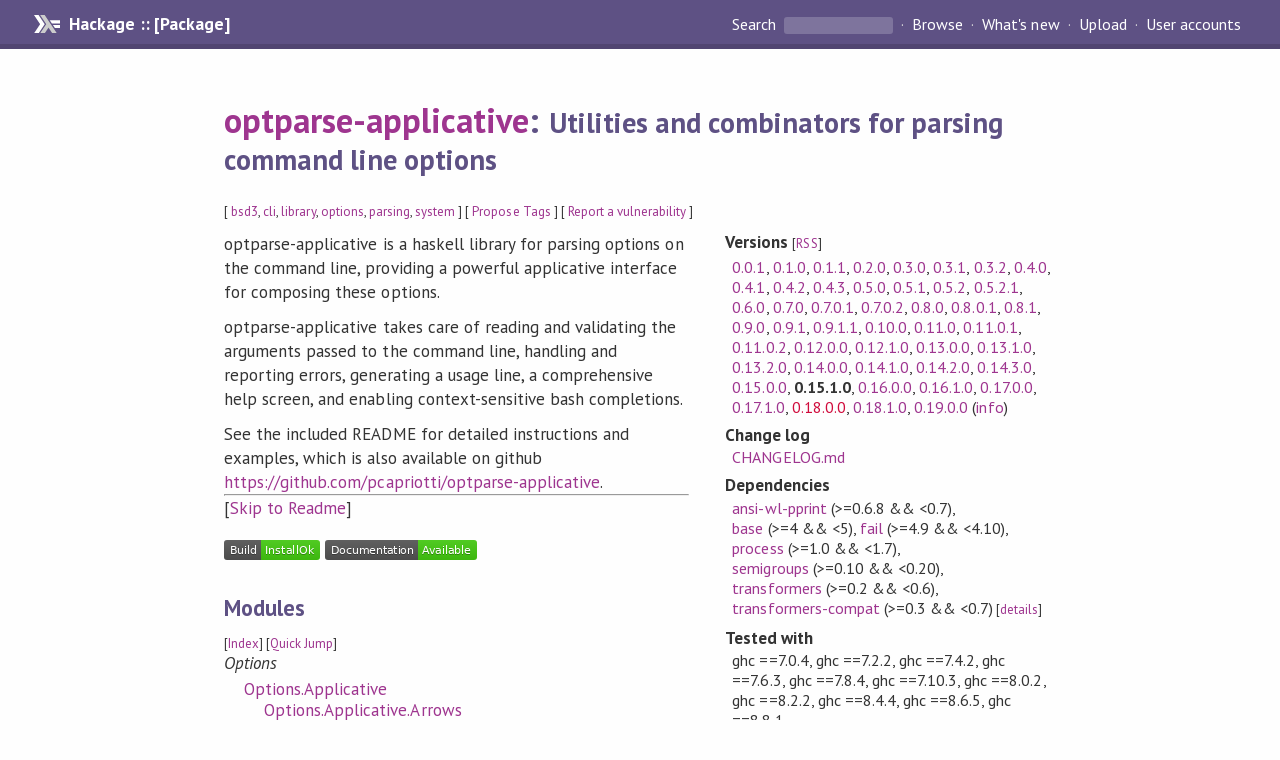

--- FILE ---
content_type: text/html; charset=utf-8
request_url: https://hackage-origin.haskell.org/package/optparse-applicative-0.15.1.0
body_size: 69775
content:
<!DOCTYPE html>
<html>
<head>
    <link href="/package/optparse-applicative-0.15.1.0/docs/quick-jump.css" rel="stylesheet" type="text/css" title="QuickJump" />
  
  <meta name="viewport" content="width=device-width, initial-scale=1">
<link href="https://fonts.googleapis.com/css?family=PT+Sans:400,400i,700" rel="stylesheet">
<link rel="stylesheet" href="/static/hackage.css" type="text/css" />
<link rel="icon" type="image/png" href="/static/favicon.png" />
<link rel="search" type="application/opensearchdescription+xml" title="Hackage" href="/packages/opensearch.xml" />
  <link rel="stylesheet" href="https://cdn.jsdelivr.net/npm/prismjs@1.29.0/themes/prism-solarizedlight.min.css" media="(prefers-color-scheme: light)" />
  <link rel="stylesheet" href="https://cdn.jsdelivr.net/npm/prismjs@1.29.0/themes/prism-tomorrow.min.css" media="(prefers-color-scheme: dark)" />
  <title>
    optparse-applicative: Utilities and combinators for parsing command line options
  </title>
  <meta name="twitter:card" content="summary" />
  <meta name="twitter:site" content="@hackage" />
  <meta property="og:url" content="//hackage.haskell.org/package/optparse-applicative" />
  <meta property="og:site_name" content="Hackage" />
  <meta property="og:type" content="website">
  <meta property="og:title" content="optparse-applicative" />
  <meta property="og:description" content="Utilities and combinators for parsing command line options" />
  
  <link rel="canonical" href="https://hackage.haskell.org/package/optparse-applicative" />
  <script src="/static/jquery.min.js"></script>
  <script src="https://cdn.jsdelivr.net/npm/mathjax@3/es5/tex-chtml-full.js" type="text/javascript"></script>
  <base href="//hackage.haskell.org/package/optparse-applicative-0.15.1.0/" />
</head>

<body>
  <div id="page-header">

  <a class="caption" href="/">Hackage :: [Package]</a>

<ul class="links" id="page-menu">

    <li>
      <form action="/packages/search" method="get" class="search">
        <button type="submit">Search&nbsp;</button>
        <input type="text" name="terms" />
      </form>
    </li>

    <li><a href="/packages/browse">Browse</a></li>

    <li><a href="/packages/recent">What's new</a></li>

    <li><a href="/upload">Upload</a></li>

    <li><a href="/accounts">User accounts</a></li>
    

</ul>

</div>

  <div id="content">
    <h1><a href="//hackage.haskell.org/package/optparse-applicative">optparse-applicative</a>: <small>Utilities and combinators for parsing command line options</small></h1>
    <div style="font-size: small">
      [ <a href="/packages/tag/bsd3">bsd3</a>, <a href="/packages/tag/cli">cli</a>, <a href="/packages/tag/library">library</a>, <a href="/packages/tag/options">options</a>, <a href="/packages/tag/parsing">parsing</a>, <a href="/packages/tag/system">system</a> ]
      [ <a href="/package/optparse-applicative/tags/edit">Propose Tags</a> ]
      [ <a href="https://github.com/haskell/security-advisories/blob/main/CONTRIBUTING.md">Report a vulnerability</a> ]
    </div>

          
    

    <div id="flex-container">
      <div id="left-pane">

        <div id="description">
                    <p>optparse-applicative is a haskell library for parsing options
on the command line, providing a powerful applicative interface
for composing these options.</p><p>optparse-applicative takes care of reading and validating the
arguments passed to the command line, handling and reporting
errors, generating a usage line, a comprehensive help screen,
and enabling context-sensitive bash completions.</p><p>See the included README for detailed instructions and examples,
which is also available on github
<a href="https://github.com/pcapriotti/optparse-applicative">https://github.com/pcapriotti/optparse-applicative</a>.</p>
          
                    <hr>
          [<a href="#readme">Skip to Readme</a>]
          
        </div>

        <div id="badges" style="margin-top: 20px;">
                          <a href="reports/1">
                <img src="https://img.shields.io/static/v1?label=Build&message=InstallOk&color=success" />
              </a>
            
            
            
                          <img src="https://img.shields.io/static/v1?label=Documentation&message=Available&color=success" />
            
        </div>

        <div id="modules">
          <h2>Modules</h2><p style="font-size: small">[<a href="/package/optparse-applicative-0.15.1.0/docs/doc-index.html">Index</a>] [<a id="quickjump-trigger" href="#">Quick Jump</a>]</p><div id="module-list"><ul class="modules"><li><i>Options</i><ul class="modules"><li><span class="module"><a href="/package/optparse-applicative-0.15.1.0/docs/Options-Applicative.html">Options.Applicative</a></span><ul class="modules"><li><span class="module"><a href="/package/optparse-applicative-0.15.1.0/docs/Options-Applicative-Arrows.html">Options.Applicative.Arrows</a></span></li><li><span class="module"><a href="/package/optparse-applicative-0.15.1.0/docs/Options-Applicative-BashCompletion.html">Options.Applicative.BashCompletion</a></span></li><li><span class="module"><a href="/package/optparse-applicative-0.15.1.0/docs/Options-Applicative-Builder.html">Options.Applicative.Builder</a></span><ul class="modules"><li><span class="module"><a href="/package/optparse-applicative-0.15.1.0/docs/Options-Applicative-Builder-Completer.html">Options.Applicative.Builder.Completer</a></span></li><li><span class="module"><a href="/package/optparse-applicative-0.15.1.0/docs/Options-Applicative-Builder-Internal.html">Options.Applicative.Builder.Internal</a></span></li></ul></li><li><span class="module"><a href="/package/optparse-applicative-0.15.1.0/docs/Options-Applicative-Common.html">Options.Applicative.Common</a></span></li><li><span class="module"><a href="/package/optparse-applicative-0.15.1.0/docs/Options-Applicative-Extra.html">Options.Applicative.Extra</a></span></li><li><span class="module"><a href="/package/optparse-applicative-0.15.1.0/docs/Options-Applicative-Help.html">Options.Applicative.Help</a></span><ul class="modules"><li><span class="module"><a href="/package/optparse-applicative-0.15.1.0/docs/Options-Applicative-Help-Chunk.html">Options.Applicative.Help.Chunk</a></span></li><li><span class="module"><a href="/package/optparse-applicative-0.15.1.0/docs/Options-Applicative-Help-Core.html">Options.Applicative.Help.Core</a></span></li><li><span class="module"><a href="/package/optparse-applicative-0.15.1.0/docs/Options-Applicative-Help-Levenshtein.html">Options.Applicative.Help.Levenshtein</a></span></li><li><span class="module"><a href="/package/optparse-applicative-0.15.1.0/docs/Options-Applicative-Help-Pretty.html">Options.Applicative.Help.Pretty</a></span></li><li><span class="module"><a href="/package/optparse-applicative-0.15.1.0/docs/Options-Applicative-Help-Types.html">Options.Applicative.Help.Types</a></span></li></ul></li><li><span class="module"><a href="/package/optparse-applicative-0.15.1.0/docs/Options-Applicative-Internal.html">Options.Applicative.Internal</a></span></li><li><span class="module"><a href="/package/optparse-applicative-0.15.1.0/docs/Options-Applicative-Types.html">Options.Applicative.Types</a></span></li></ul></li></ul></li></ul></div>
        </div>

        

        <div id="downloads">
          <h2>Downloads</h2><ul><li><a href="/package/optparse-applicative-0.15.1.0/optparse-applicative-0.15.1.0.tar.gz">optparse-applicative-0.15.1.0.tar.gz</a> [<a href="/package/optparse-applicative-0.15.1.0/src/">browse</a>] (Cabal source package)</li><li><a href="/package/optparse-applicative-0.15.1.0/optparse-applicative.cabal">Package description</a> (<a href="/package/optparse-applicative-0.15.1.0/revisions/">revised</a> from the package)</li></ul><p>Note: This package has <a href="/package/optparse-applicative-0.15.1.0/revisions/">metadata revisions</a> in the cabal description newer than included in the tarball. To unpack the package including the revisions, use 'cabal get'.</p>
        </div>

        <div id="maintainer-corner">
          <h4>Maintainer's Corner</h4>
          <p><a href="/package/optparse-applicative/maintainers">Package maintainers</a></p>
          <ul>
            <li>
              <a href="/user/PaoloCapriotti">PaoloCapriotti</a>, <a href="/user/huw">huw</a>
            </li>
          </ul>
          <p>For package maintainers and hackage trustees</p>
          <ul>
            <li>
              <a href="//hackage.haskell.org/package/optparse-applicative/maintain">
                edit package information
              </a>
            </li>
          </ul>
          <p>Candidates</p>
          <ul>
            <li>
              <a href="/package/optparse-applicative-0.14.3.0/candidate">0.14.3.0</a>, <a href="/package/optparse-applicative-0.15.0.0/candidate">0.15.0.0</a>, <a href="/package/optparse-applicative-0.15.1.0/candidate">0.15.1.0</a>, <a href="/package/optparse-applicative-0.16.0.0/candidate">0.16.0.0</a>, <a href="/package/optparse-applicative-0.16.1.0/candidate">0.16.1.0</a>, <a href="/package/optparse-applicative-0.17.1.0/candidate">0.17.1.0</a>, <a href="/package/optparse-applicative-0.18.0.0/candidate">0.18.0.0</a>, <a href="/package/optparse-applicative-0.18.1.0/candidate">0.18.1.0</a>, <a href="/package/optparse-applicative-0.19.0.0/candidate">0.19.0.0</a>
            </li>
          </ul>
        </div>

      </div><!-- /left-pane -->


      <div id="properties">
        <table class="properties">
          <tbody>

            <tr>
              <th>Versions <span style="font-weight:normal;font-size: small;">[<a href="/package/optparse-applicative.rss">RSS</a>]</span></th>
              <td><a href="/package/optparse-applicative-0.0.1">0.0.1</a>, <a href="/package/optparse-applicative-0.1.0">0.1.0</a>, <a href="/package/optparse-applicative-0.1.1">0.1.1</a>, <a href="/package/optparse-applicative-0.2.0">0.2.0</a>, <a href="/package/optparse-applicative-0.3.0">0.3.0</a>, <a href="/package/optparse-applicative-0.3.1">0.3.1</a>, <a href="/package/optparse-applicative-0.3.2">0.3.2</a>, <a href="/package/optparse-applicative-0.4.0">0.4.0</a>, <a href="/package/optparse-applicative-0.4.1">0.4.1</a>, <a href="/package/optparse-applicative-0.4.2">0.4.2</a>, <a href="/package/optparse-applicative-0.4.3">0.4.3</a>, <a href="/package/optparse-applicative-0.5.0">0.5.0</a>, <a href="/package/optparse-applicative-0.5.1">0.5.1</a>, <a href="/package/optparse-applicative-0.5.2">0.5.2</a>, <a href="/package/optparse-applicative-0.5.2.1">0.5.2.1</a>, <a href="/package/optparse-applicative-0.6.0">0.6.0</a>, <a href="/package/optparse-applicative-0.7.0">0.7.0</a>, <a href="/package/optparse-applicative-0.7.0.1">0.7.0.1</a>, <a href="/package/optparse-applicative-0.7.0.2">0.7.0.2</a>, <a href="/package/optparse-applicative-0.8.0">0.8.0</a>, <a href="/package/optparse-applicative-0.8.0.1">0.8.0.1</a>, <a href="/package/optparse-applicative-0.8.1">0.8.1</a>, <a href="/package/optparse-applicative-0.9.0">0.9.0</a>, <a href="/package/optparse-applicative-0.9.1">0.9.1</a>, <a href="/package/optparse-applicative-0.9.1.1">0.9.1.1</a>, <a href="/package/optparse-applicative-0.10.0">0.10.0</a>, <a href="/package/optparse-applicative-0.11.0">0.11.0</a>, <a href="/package/optparse-applicative-0.11.0.1">0.11.0.1</a>, <a href="/package/optparse-applicative-0.11.0.2">0.11.0.2</a>, <a href="/package/optparse-applicative-0.12.0.0">0.12.0.0</a>, <a href="/package/optparse-applicative-0.12.1.0">0.12.1.0</a>, <a href="/package/optparse-applicative-0.13.0.0">0.13.0.0</a>, <a href="/package/optparse-applicative-0.13.1.0">0.13.1.0</a>, <a href="/package/optparse-applicative-0.13.2.0">0.13.2.0</a>, <a href="/package/optparse-applicative-0.14.0.0">0.14.0.0</a>, <a href="/package/optparse-applicative-0.14.1.0">0.14.1.0</a>, <a href="/package/optparse-applicative-0.14.2.0">0.14.2.0</a>, <a href="/package/optparse-applicative-0.14.3.0">0.14.3.0</a>, <a href="/package/optparse-applicative-0.15.0.0">0.15.0.0</a>, <strong>0.15.1.0</strong>, <a href="/package/optparse-applicative-0.16.0.0">0.16.0.0</a>, <a href="/package/optparse-applicative-0.16.1.0">0.16.1.0</a>, <a href="/package/optparse-applicative-0.17.0.0">0.17.0.0</a>, <a href="/package/optparse-applicative-0.17.1.0">0.17.1.0</a>, <a class="deprecated" href="/package/optparse-applicative-0.18.0.0">0.18.0.0</a>, <a href="/package/optparse-applicative-0.18.1.0">0.18.1.0</a>, <a href="/package/optparse-applicative-0.19.0.0">0.19.0.0</a> (<a href="/package/optparse-applicative/preferred">info</a>)</td>
            </tr>

                        <tr>
              <th>Change&nbsp;log</th>
              <td class="word-wrap"><a href="/package/optparse-applicative-0.15.1.0/changelog">CHANGELOG.md</a></td>
            </tr>
            

            <tr>
              <th>Dependencies</th>
              <td><span style="white-space: nowrap"><a href="/package/ansi-wl-pprint">ansi-wl-pprint</a> (&gt;=0.6.8 &amp;&amp; &lt;0.7)</span>, <span style="white-space: nowrap"><a href="/package/base">base</a> (&gt;=4 &amp;&amp; &lt;5)</span>, <span style="white-space: nowrap"><a href="/package/fail">fail</a> (&gt;=4.9 &amp;&amp; &lt;4.10)</span>, <span style="white-space: nowrap"><a href="/package/process">process</a> (&gt;=1.0 &amp;&amp; &lt;1.7)</span>, <span style="white-space: nowrap"><a href="/package/semigroups">semigroups</a> (&gt;=0.10 &amp;&amp; &lt;0.20)</span>, <span style="white-space: nowrap"><a href="/package/transformers">transformers</a> (&gt;=0.2 &amp;&amp; &lt;0.6)</span>, <span style="white-space: nowrap"><a href="/package/transformers-compat">transformers-compat</a> (&gt;=0.3 &amp;&amp; &lt;0.7)</span><span style="font-size: small"> [<a href="/package/optparse-applicative-0.15.1.0/dependencies">details</a>]</span></td>
            </tr>

                        <tr>
              <th>Tested with</th>
              <td class="word-wrap">
                ghc ==7.0.4, ghc ==7.2.2, ghc ==7.4.2, ghc ==7.6.3, ghc ==7.8.4, ghc ==7.10.3, ghc ==8.0.2, ghc ==8.2.2, ghc ==8.4.4, ghc ==8.6.5, ghc ==8.8.1
              </td>
            </tr>
            

            <tr>
              <th>License</th>
              <td class="word-wrap"><a href="/package/optparse-applicative-0.15.1.0/src/LICENSE">BSD-3-Clause</a></td>
            </tr>

                        <tr>
              <th>Copyright</th>
              <td class="word-wrap">(c) 2012-2017 Paolo Capriotti &lt;paolo@capriotti.io&gt;</td>
            </tr>
            

            <tr>
              <th>Author</th>
              <td class="word-wrap">Paolo Capriotti, Huw Campbell</td>
            </tr>
            <tr>
              <th>Maintainer</th>
              <td class="word-wrap">huw.campbell@gmail.com</td>
            </tr>

            <tr>
              <th>Uploaded</th>
              <td>by <a href="/user/huw">huw</a> at <span title="Thu Sep 12 11:55:15 UTC 2019">2019-09-12T11:55:15Z</span></td>
            </tr>

                        <tr>
              <th>Revised</th>
              <td><a href="/package/optparse-applicative-0.15.1.0/revisions/">Revision 1</a> made by <a href="/user/huw">huw</a> at <span title="Wed Apr  1 23:22:18 UTC 2020">2020-04-01T23:22:18Z</span></td>
            </tr>
            

            <!-- Obsolete/deprecated 'Stability' field hidden
                 c.f. http://stackoverflow.com/questions/3841218/conventions-for-stability-field-of-cabal-packages
            <tr>
              <th>Stability</th>
              <td>Unknown</td>
            </tr>
            -->

                        <tr>
              <th>Category</th>
              <td><a href="/packages/#cat:System">System</a>, <a href="/packages/#cat:CLI">CLI</a>, <a href="/packages/#cat:Options">Options</a>, <a href="/packages/#cat:Parsing">Parsing</a></td>
            </tr>
            

                        <tr>
              <th>Home page</th>
              <td class="word-wrap">
                <a href=https://github.com/pcapriotti/optparse-applicative>https://github.com/pcapriotti/optparse-applicative</a>
              </td>
            </tr>
            

                        <tr>
              <th>Bug&nbsp;tracker</th>
              <td class="word-wrap">
                <a href="https://github.com/pcapriotti/optparse-applicative/issues">https://github.com/pcapriotti/optparse-applicative/issues</a>
              </td>
            </tr>
            

                        <tr>
              <th>Source&nbsp;repo</th>
              <td class="word-wrap">head: git clone <a href="https://github.com/pcapriotti/optparse-applicative.git">https://github.com/pcapriotti/optparse-applicative.git</a></td>
            </tr>
            

                        <tr>
              <th>Distributions</th>
              <td>Arch:<a href="https://archlinux.org/packages/extra/x86_64/haskell-optparse-applicative">0.18.1.0</a>, Debian:<a href="http://packages.debian.org/source/bullseye/haskell-optparse-applicative">0.15.1.0</a>, Fedora:<a href="https://src.fedoraproject.org/rpms/ghc-optparse-applicative">0.18.1.0</a>, FreeBSD:<a href="http://www.freshports.org/devel/hs-optparse-applicative">0.11.0.2</a>, LTSHaskell:<a href="https://www.stackage.org/package/optparse-applicative">0.18.1.0</a>, NixOS:<a href="http://hydra.nixos.org/job/nixpkgs/trunk/haskellPackages.optparse-applicative.x86_64-linux">0.18.1.0</a>, Stackage:<a href="https://www.stackage.org/package/optparse-applicative">0.19.0.0</a>, openSUSE:<a href="https://build.opensuse.org/package/show/devel:languages:haskell/ghc-optparse-applicative">0.19.0.0</a></td>
            </tr>
            

                        <tr>
              <th>Reverse Dependencies</th>
              <td>421 direct, 3882 indirect <span style="font-size: small" class="revdepdetails"> [<a href="">details</a>]</span></td>
            </tr>
            <script>
              $('.revdepdetails').click(function(e) {
                e.preventDefault();
                var html = '<div><b>Direct</b><br /><p><a href="/package/Allure">Allure</a>, <a href="/package/Commando">Commando</a>, <a href="/package/Flint2-Examples">Flint2-Examples</a>, <a href="/package/LPPaver">LPPaver</a>, <a href="/package/LambdaHack">LambdaHack</a>, <a href="/package/MiniAgda">MiniAgda</a>, <a href="/package/Monadoro">Monadoro</a>, <a href="/package/NGLess">NGLess</a>, <a href="/package/PropaFP">PropaFP</a>, <a href="/package/Quelea">Quelea</a>, <a href="/package/ReplaceUmlaut">ReplaceUmlaut</a>, <a href="/package/SciFlow">SciFlow</a>, <a href="/package/TrendGraph">TrendGraph</a>, <a href="/package/VKHS">VKHS</a>, <a href="/package/achille">achille</a>, <a href="/package/acme-everything">acme-everything</a>, <a href="/package/aip">aip</a>, <a href="/package/android-lint-summary">android-lint-summary</a>, <a href="/package/animate-preview">animate-preview</a>, <a href="/package/anitomata-aseprite">anitomata-aseprite</a>, <a href="/package/antiope-optparse-applicative">antiope-optparse-applicative</a>, <a href="/package/arbor-datadog">arbor-datadog</a>, <a href="/package/arbor-monad-logger">arbor-monad-logger</a>, <a href="/package/arbor-postgres">arbor-postgres</a>, <a href="/package/arch-hs">arch-hs</a>, <a href="/package/arduino-copilot">arduino-copilot</a>, <a href="/package/ats-format">ats-format</a>, <a href="/package/ats-pkg">ats-pkg</a>, <a href="/package/autonix-deps">autonix-deps</a>, <a href="/package/aviation-navigation">aviation-navigation</a>, <a href="/package/avro-piper">avro-piper</a>, <a href="/package/aws-cloudfront-signed-cookies">aws-cloudfront-signed-cookies</a>, <a href="/package/aws-kinesis-reshard">aws-kinesis-reshard</a>, <a href="/package/axel">axel</a>, <a href="/package/azure-functions-worker">azure-functions-worker</a>, <a href="/package/b9">b9</a>, <a href="/package/betris">betris</a>, <a href="/package/biohazard">biohazard</a>, <a href="/package/boots-app">boots-app</a>, <a href="/package/brainheck">brainheck</a>, <a href="/package/broadcast-chan-tests">broadcast-chan-tests</a>, <a href="/package/buchhaltung">buchhaltung</a>, <a href="/package/byline">byline</a>, <a href="/package/cabal-cache">cabal-cache</a>, <a href="/package/cabal-debian">cabal-debian</a>, <a href="/package/cabal-file">cabal-file</a>, <a href="/package/cabal-gild">cabal-gild</a>, <a href="/package/cabal-hoogle">cabal-hoogle</a>, <a href="/package/cabal-info">cabal-info</a>, <a href="/package/cabal-matrix">cabal-matrix</a>, <a href="/package/cabal-scaffold">cabal-scaffold</a>, <a href="/package/cabal2nix">cabal2nix</a>, <a href="/package/cachix">cachix</a>, <a href="/package/caffegraph">caffegraph</a>, <a href="/package/calligraphy">calligraphy</a>, <a href="/package/cardano-addresses">cardano-addresses</a>, <a href="/package/cartel">cartel</a>, <a href="/package/changelogged">changelogged</a>, <a href="/package/choose-exe">choose-exe</a>, <a href="/package/chronos-bench">chronos-bench</a>, <a href="/package/clashilator">clashilator</a>, <a href="/package/cleveland">cleveland</a>, <a href="/package/cli-builder">cli-builder</a>, <a href="/package/clit">clit</a>, <a href="/package/cloud-seeder">cloud-seeder</a>, <a href="/package/cloudy">cloudy</a>, <a href="/package/codeforces-cli">codeforces-cli</a>, <a href="/package/confcrypt">confcrypt</a>, <a href="/package/configuration-tools">configuration-tools</a>, <a href="/package/copilot">copilot</a>, <a href="/package/copilot-frp-sketch">copilot-frp-sketch</a>, <a href="/package/cpmonad">cpmonad</a>, <a href="/package/criterion">criterion</a>, <a href="/package/criterion-plus">criterion-plus</a>, <a href="/package/cut-the-crap">cut-the-crap</a>, <a href="/package/dahdit-audio">dahdit-audio</a>, <a href="/package/darkplaces-rcon-util">darkplaces-rcon-util</a>, <a href="/package/daytripper">daytripper</a>, <a href="/package/dbmonitor">dbmonitor</a>, <a href="/package/dhall">dhall</a>, <a href="/package/dhall-csv">dhall-csv</a>, <a href="/package/dhall-docs">dhall-docs</a>, <a href="/package/dhall-fly">dhall-fly</a>, <a href="/package/dhall-json">dhall-json</a>, <a href="/package/dhall-lsp-server">dhall-lsp-server</a>, <a href="/package/dhall-text-shell">dhall-text-shell</a>, <a href="/package/dhall-toml">dhall-toml</a>, <a href="/package/dhall-yaml">dhall-yaml</a>, <a href="/package/diagrams-braille">diagrams-braille</a>, <a href="/package/diagrams-cairo">diagrams-cairo</a>, <a href="/package/diagrams-canvas">diagrams-canvas</a>, <a href="/package/diagrams-gi-cairo">diagrams-gi-cairo</a>, <a href="/package/diagrams-html5">diagrams-html5</a>, <a href="/package/diagrams-lib">diagrams-lib</a>, <a href="/package/diagrams-pgf">diagrams-pgf</a>, <a href="/package/diagrams-rasterific">diagrams-rasterific</a>, <a href="/package/diagrams-svg">diagrams-svg</a>, <a href="/package/disco">disco</a>, <a href="/package/docrecords">docrecords</a>, <a href="/package/docvim">docvim</a>, <a href="/package/doi">doi</a>, <a href="/package/dojang">dojang</a>, <a href="/package/dr-cabal">dr-cabal</a>, <a href="/package/dzen-dhall">dzen-dhall</a>, <a href="/package/ebird-cli">ebird-cli</a>, <a href="/package/egison">egison</a>, <a href="/package/elm-get">elm-get</a>, <a href="/package/elynx-seq">elynx-seq</a>, <a href="/package/elynx-tools">elynx-tools</a>, <a href="/package/elynx-tree">elynx-tree</a>, <a href="/package/ema">ema</a>, <a href="/package/emanote">emanote</a>, <a href="/package/emhell">emhell</a>, <a href="/package/esb-fireplace">esb-fireplace</a>, <a href="/package/etc">etc</a>, <a href="/package/ethereum-analyzer">ethereum-analyzer</a>, <a href="/package/ethereum-analyzer-cli">ethereum-analyzer-cli</a>, <a href="/package/ethereum-analyzer-webui">ethereum-analyzer-webui</a>, <a href="/package/eventlog-live">eventlog-live</a>, <a href="/package/eventlog-live-influxdb">eventlog-live-influxdb</a>, <a href="/package/eventlog-live-otelcol">eventlog-live-otelcol</a>, <a href="/package/eventlog2html">eventlog2html</a>, <a href="/package/falsify">falsify</a>, <a href="/package/fay">fay</a>, <a href="/package/fb-util">fb-util</a>, <a href="/package/feedback">feedback</a>, <a href="/package/fortran-src-extras">fortran-src-extras</a>, <a href="/package/fpco-api">fpco-api</a>, <a href="/package/frequent-substring">frequent-substring</a>, <a href="/package/fswatch">fswatch</a>, <a href="/package/g2">g2</a>, <a href="/package/gauge">gauge</a>, <a href="/package/ghc-imported-from">ghc-imported-from</a>, <a href="/package/ghc-mod">ghc-mod</a>, <a href="/package/ghc-stack-profiler-speedscope">ghc-stack-profiler-speedscope</a>, <a href="/package/ghc-tags-plugin">ghc-tags-plugin</a>, <a href="/package/ghcide">ghcide</a>, <a href="/package/ghcide-bench">ghcide-bench</a>, <a href="/package/ghcup">ghcup</a>, <a href="/package/git-cuk">git-cuk</a>, <a href="/package/git-fmt">git-fmt</a>, <a href="/package/git-phoenix">git-phoenix</a>, <a href="/package/git-remote-ipfs">git-remote-ipfs</a>, <a href="/package/git-vogue">git-vogue</a>, <a href="/package/givegif">givegif</a>, <a href="/package/gli">gli</a>, <a href="/package/glob-imports">glob-imports</a>, <a href="/package/goal-core">goal-core</a>, <a href="/package/goldplate">goldplate</a>, <a href="/package/groot">groot</a>, <a href="/package/guardian">guardian</a>, <a href="/package/hMPC">hMPC</a>, <a href="/package/hablo">hablo</a>, <a href="/package/hadolint">hadolint</a>, <a href="/package/hakaru">hakaru</a>, <a href="/package/hakyll">hakyll</a>, <a href="/package/hakyll-alectryon">hakyll-alectryon</a>, <a href="/package/hamsql">hamsql</a>, <a href="/package/harg">harg</a>, <a href="/package/hascard">hascard</a>, <a href="/package/hash-addressed-cli">hash-addressed-cli</a>, <a href="/package/haskell-debug-adapter">haskell-debug-adapter</a>, <a href="/package/haskell-docs">haskell-docs</a>, <a href="/package/haskell-docs-cli">haskell-docs-cli</a>, <a href="/package/haskell-language-server">haskell-language-server</a>, <a href="/package/haskell-packages">haskell-packages</a>, <a href="/package/haskell-tools-daemon">haskell-tools-daemon</a>, <a href="/package/haskoin-store">haskoin-store</a>, <a href="/package/haskoin-wallet">haskoin-wallet</a>, <a href="/package/hasql-mover">hasql-mover</a>, <a href="/package/hasql-optparse-applicative">hasql-optparse-applicative</a>, <a href="/package/hasql-postgres-options">hasql-postgres-options</a>, <a href="/package/haxparse">haxparse</a>, <a href="/package/hbf">hbf</a>, <a href="/package/hbro">hbro</a>, <a href="/package/hcltest">hcltest</a>, <a href="/package/hdmenu">hdmenu</a>, <a href="/package/headroom">headroom</a>, <a href="/package/helic">helic</a>, <a href="/package/hemokit">hemokit</a>, <a href="/package/hercules-ci-agent">hercules-ci-agent</a>, <a href="/package/hermes">hermes</a>, <a href="/package/hgeometry">hgeometry</a>, <a href="/package/hgis">hgis</a>, <a href="/package/hi">hi</a>, <a href="/package/hiedb">hiedb</a>, <a href="/package/highlight">highlight</a>, <a href="/package/hindent">hindent</a>, <a href="/package/hinfo">hinfo</a>, <a href="/package/hinit">hinit</a>, <a href="/package/hit-on">hit-on</a>, <a href="/package/hix">hix</a>, <a href="/package/hledger-iadd">hledger-iadd</a>, <a href="/package/hls-plugin-api">hls-plugin-api</a>, <a href="/package/hnix">hnix</a>, <a href="/package/hocker">hocker</a>, <a href="/package/hops">hops</a>, <a href="/package/horizon-gen-nix">horizon-gen-nix</a>, <a href="/package/hostaddress">hostaddress</a>, <a href="/package/hotel-california">hotel-california</a>, <a href="/package/hpdft">hpdft</a>, <a href="/package/hprox">hprox</a>, <a href="/package/hs">hs</a>, <a href="/package/hs-multiaddr">hs-multiaddr</a>, <a href="/package/hs-speedscope">hs-speedscope</a>, <a href="/package/hsdev">hsdev</a>, <a href="/package/hspretty">hspretty</a>, <a href="/package/hw-simd-cli">hw-simd-cli</a>, <a href="/package/hyperion">hyperion</a>, <a href="/package/icepeak">icepeak</a>, <a href="/package/idris">idris</a>, <a href="/package/imm">imm</a>, <a href="/package/implicit">implicit</a>, <a href="/package/infernu">infernu</a>, <a href="/package/inspector-wrecker">inspector-wrecker</a>, <a href="/package/intelli-monad">intelli-monad</a>, <a href="/package/interp">interp</a>, <a href="/package/ircbot">ircbot</a>, <a href="/package/iris">iris</a>, <a href="/package/jml-web-service">jml-web-service</a>, <a href="/package/json-autotype">json-autotype</a>, <a href="/package/jsonnet">jsonnet</a>, <a href="/package/kawaii">kawaii</a>, <a href="/package/keid-core">keid-core</a>, <a href="/package/keter">keter</a>, <a href="/package/keystore">keystore</a>, <a href="/package/kmonad">kmonad</a>, <a href="/package/lambdabot-zulip">lambdabot-zulip</a>, <a href="/package/libriscv">libriscv</a>, <a href="/package/libtorch-ffi">libtorch-ffi</a>, <a href="/package/life-sync">life-sync</a>, <a href="/package/lima">lima</a>, <a href="/package/linkcheck">linkcheck</a>, <a href="/package/liquidhaskell">liquidhaskell</a>, <a href="/package/liquidhaskell-boot">liquidhaskell-boot</a>, <a href="/package/looper">looper</a>, <a href="/package/lorentz">lorentz</a>, <a href="/package/lp-diagrams-svg">lp-diagrams-svg</a>, <a href="/package/lsh">lsh</a>, <a href="/package/madlang">madlang</a>, <a href="/package/mail-pool">mail-pool</a>, <a href="/package/marvin">marvin</a>, <a href="/package/mbug">mbug</a>, <a href="/package/mem-info">mem-info</a>, <a href="/package/mit-3qvpPyAi6mH">mit-3qvpPyAi6mH</a>, <a href="/package/morley">morley</a>, <a href="/package/morley-client">morley-client</a>, <a href="/package/morph">morph</a>, <a href="/package/moto">moto</a>, <a href="/package/mptcpanalyzer">mptcpanalyzer</a>, <a href="/package/mud">mud</a>, <a href="/package/multidir">multidir</a>, <a href="/package/music-preludes">music-preludes</a>, <a href="/package/musicbrainz-email">musicbrainz-email</a>, <a href="/package/nagios-plugin-ekg">nagios-plugin-ekg</a>, <a href="/package/neko-lib">neko-lib</a>, <a href="/package/net-spider-cli">net-spider-cli</a>, <a href="/package/net-spider-rpl-cli">net-spider-rpl-cli</a>, <a href="/package/neuron">neuron</a>, <a href="/package/nirum">nirum</a>, <a href="/package/niv">niv</a>, <a href="/package/nix-delegate">nix-delegate</a>, <a href="/package/nix-diff">nix-diff</a>, <a href="/package/nix-thunk">nix-thunk</a>, <a href="/package/nix-tree">nix-tree</a>, <a href="/package/nixfromnpm">nixfromnpm</a>, <a href="/package/nixpkgs-update">nixpkgs-update</a>, <a href="/package/nvim-hs">nvim-hs</a>, <a href="/package/odd-jobs">odd-jobs</a>, <a href="/package/openapi3-code-generator">openapi3-code-generator</a>, <a href="/package/optima">optima</a>, <a href="/package/optparse-applicative-cmdline-util">optparse-applicative-cmdline-util</a>, <a href="/package/optparse-applicative-dex">optparse-applicative-dex</a>, <a href="/package/optparse-applicative-simple">optparse-applicative-simple</a>, <a href="/package/optparse-enum">optparse-enum</a>, <a href="/package/optparse-generic">optparse-generic</a>, <a href="/package/optparse-helper">optparse-helper</a>, <a href="/package/optparse-simple">optparse-simple</a>, <a href="/package/optparse-text">optparse-text</a>, <a href="/package/optparse-th">optparse-th</a>, <a href="/package/optparse-version">optparse-version</a>, <a href="/package/otp-authenticator">otp-authenticator</a>, <a href="/package/pandoc-symreg">pandoc-symreg</a>, <a href="/package/panfiguration">panfiguration</a>, <a href="/package/patat">patat</a>, <a href="/package/penny-lib">penny-lib</a>, <a href="/package/perf">perf</a>, <a href="/package/pfile">pfile</a>, <a href="/package/pg-recorder">pg-recorder</a>, <a href="/package/phino">phino</a>, <a href="/package/planet-mitchell">planet-mitchell</a>, <a href="/package/ploton">ploton</a>, <a href="/package/plots">plots</a>, <a href="/package/pocket-dns">pocket-dns</a>, <a href="/package/podenv">podenv</a>, <a href="/package/policeman">policeman</a>, <a href="/package/polyglot">polyglot</a>, <a href="/package/porcupine-core">porcupine-core</a>, <a href="/package/portager">portager</a>, <a href="/package/postgresql-simple-opts">postgresql-simple-opts</a>, <a href="/package/postgrest">postgrest</a>, <a href="/package/private-hackage-uploader">private-hackage-uploader</a>, <a href="/package/project-m36">project-m36</a>, <a href="/package/proto-lens-optparse">proto-lens-optparse</a>, <a href="/package/puzzle-draw">puzzle-draw</a>, <a href="/package/puzzle-draw-cmdline">puzzle-draw-cmdline</a>, <a href="/package/qr-imager">qr-imager</a>, <a href="/package/reanimate">reanimate</a>, <a href="/package/reduxwise">reduxwise</a>, <a href="/package/refurb">refurb</a>, <a href="/package/relocant">relocant</a>, <a href="/package/retrie">retrie</a>, <a href="/package/rib">rib</a>, <a href="/package/rib-core">rib-core</a>, <a href="/package/ribosome">ribosome</a>, <a href="/package/ribosome-app">ribosome-app</a>, <a href="/package/ribosome-host">ribosome-host</a>, <a href="/package/risk-weaver">risk-weaver</a>, <a href="/package/robin-hood-profit">robin-hood-profit</a>, <a href="/package/rollbar-cli">rollbar-cli</a>, <a href="/package/roller">roller</a>, <a href="/package/ronn-optparse-applicative">ronn-optparse-applicative</a>, <a href="/package/sandwich">sandwich</a>, <a href="/package/sauron">sauron</a>, <a href="/package/sc2-lowlevel">sc2-lowlevel</a>, <a href="/package/sdr">sdr</a>, <a href="/package/seocheck">seocheck</a>, <a href="/package/sequenceTools">sequenceTools</a>, <a href="/package/serialport">serialport</a>, <a href="/package/serokell-util">serokell-util</a>, <a href="/package/servant-cli">servant-cli</a>, <a href="/package/sh2md">sh2md</a>, <a href="/package/shadowsocks">shadowsocks</a>, <a href="/package/shebanger">shebanger</a>, <a href="/package/shellify">shellify</a>, <a href="/package/shift">shift</a>, <a href="/package/sigma-ij">sigma-ij</a>, <a href="/package/simple-cmd-args">simple-cmd-args</a>, <a href="/package/sitepipe">sitepipe</a>, <a href="/package/sketch-frp-copilot">sketch-frp-copilot</a>, <a href="/package/slab">slab</a>, <a href="/package/slate">slate</a>, <a href="/package/slynx">slynx</a>, <a href="/package/smap">smap</a>, <a href="/package/snelstart-import">snelstart-import</a>, <a href="/package/snorkels">snorkels</a>, <a href="/package/socketed">socketed</a>, <a href="/package/spectacle">spectacle</a>, <a href="/package/stack">stack</a>, <a href="/package/stack-network">stack-network</a>, <a href="/package/stack2cabal">stack2cabal</a>, <a href="/package/stack2nix">stack2nix</a>, <a href="/package/stackage-cli">stackage-cli</a>, <a href="/package/stackage2nix">stackage2nix</a>, <a href="/package/stackctl">stackctl</a>, <a href="/package/stagen">stagen</a>, <a href="/package/stan">stan</a>, <a href="/package/staversion">staversion</a>, <a href="/package/stratux-demo">stratux-demo</a>, <a href="/package/summoner">summoner</a>, <a href="/package/super-user-spark">super-user-spark</a>, <a href="/package/sydtest">sydtest</a>, <a href="/package/sydtest-discover">sydtest-discover</a>, <a href="/package/tasklite-core">tasklite-core</a>, <a href="/package/tasty">tasty</a>, <a href="/package/tasty-golden">tasty-golden</a>, <a href="/package/tasty-quickcheck">tasty-quickcheck</a>, <a href="/package/tasty-rerun">tasty-rerun</a>, <a href="/package/tasty-silver">tasty-silver</a>, <a href="/package/tasty-smallcheck">tasty-smallcheck</a>, <a href="/package/tasty-sugar">tasty-sugar</a>, <a href="/package/tensorflow-opgen">tensorflow-opgen</a>, <a href="/package/termonad">termonad</a>, <a href="/package/terraform-http-backend-pass">terraform-http-backend-pass</a>, <a href="/package/testbench">testbench</a>, <a href="/package/thrift-compiler">thrift-compiler</a>, <a href="/package/ticket-management">ticket-management</a>, <a href="/package/tinytools-vty">tinytools-vty</a>, <a href="/package/tip-haskell-frontend">tip-haskell-frontend</a>, <a href="/package/tip-lib">tip-lib</a>, <a href="/package/tldr">tldr</a>, <a href="/package/tlynx">tlynx</a>, <a href="/package/too-many-cells">too-many-cells</a>, <a href="/package/travis-pogodi">travis-pogodi</a>, <a href="/package/trek-app">trek-app</a>, <a href="/package/trial-optparse-applicative">trial-optparse-applicative</a>, <a href="/package/turtle">turtle</a>, <a href="/package/tweet-hs">tweet-hs</a>, <a href="/package/twitch">twitch</a>, <a href="/package/typed-protocols-doc">typed-protocols-doc</a>, <a href="/package/uniform-cmdLineArgs">uniform-cmdLineArgs</a>, <a href="/package/unity-testresult-parser">unity-testresult-parser</a>, <a href="/package/vampire">vampire</a>, <a href="/package/verismith">verismith</a>, <a href="/package/vimeta">vimeta</a>, <a href="/package/wai-app-static">wai-app-static</a>, <a href="/package/wai-devel">wai-devel</a>, <a href="/package/warp-tls-simple">warp-tls-simple</a>, <a href="/package/watchit">watchit</a>, <a href="/package/waterfall-cad-examples">waterfall-cad-examples</a>, <a href="/package/webapp">webapp</a>, <a href="/package/webcloud">webcloud</a>, <a href="/package/weeder">weeder</a>, <a href="/package/wikimusic-api">wikimusic-api</a>, <a href="/package/wikimusic-ssr">wikimusic-ssr</a>, <a href="/package/wolf">wolf</a>, <a href="/package/wordchoice">wordchoice</a>, <a href="/package/wordlist">wordlist</a>, <a href="/package/wordpass">wordpass</a>, <a href="/package/wrecker">wrecker</a>, <a href="/package/wyvern-diagrams">wyvern-diagrams</a>, <a href="/package/xrefcheck">xrefcheck</a>, <a href="/package/yamlparse-applicative">yamlparse-applicative</a>, <a href="/package/yarn2nix">yarn2nix</a>, <a href="/package/yesod-platform">yesod-platform</a>, <a href="/package/yet-another-logger">yet-another-logger</a>, <a href="/package/yggdrasil-schema">yggdrasil-schema</a>, <a href="/package/zephyr">zephyr</a>, <a href="/package/zephyr-copilot">zephyr-copilot</a>, <a href="/package/zifter">zifter</a>, <a href="/package/zre">zre</a></p></div><div><b>Indirect</b><br /><p><a href="/package/2captcha">2captcha</a>, <a href="/package/ADPfusion">ADPfusion</a>, <a href="/package/ADPfusionForest">ADPfusionForest</a>, <a href="/package/ADPfusionSet">ADPfusionSet</a>, <a href="/package/AERN-Basics">AERN-Basics</a>, <a href="/package/AERN-Net">AERN-Net</a>, <a href="/package/AERN-Real">AERN-Real</a>, <a href="/package/AERN-Real-Double">AERN-Real-Double</a>, <a href="/package/AERN-Real-Interval">AERN-Real-Interval</a>, <a href="/package/AERN-RnToRm">AERN-RnToRm</a>, <a href="/package/AERN-RnToRm-Plot">AERN-RnToRm-Plot</a>, <a href="/package/AMI">AMI</a>, <a href="/package/AesonBson">AesonBson</a>, <a href="/package/AlignmentAlgorithms">AlignmentAlgorithms</a>, <a href="/package/BioHMM">BioHMM</a>, <a href="/package/Biobase">Biobase</a>, <a href="/package/BiobaseBlast">BiobaseBlast</a>, <a href="/package/BiobaseENA">BiobaseENA</a>, <a href="/package/BiobaseFR3D">BiobaseFR3D</a>, <a href="/package/BiobaseFasta">BiobaseFasta</a>, <a href="/package/BiobaseHTTP">BiobaseHTTP</a>, <a href="/package/BiobaseInfernal">BiobaseInfernal</a>, <a href="/package/BiobaseTrainingData">BiobaseTrainingData</a>, <a href="/package/BiobaseTurner">BiobaseTurner</a>, <a href="/package/BiobaseTypes">BiobaseTypes</a>, <a href="/package/BiobaseVienna">BiobaseVienna</a>, <a href="/package/BiobaseXNA">BiobaseXNA</a>, <a href="/package/BlastHTTP">BlastHTTP</a>, <a href="/package/BlogLiterately">BlogLiterately</a>, <a href="/package/BlogLiterately-diagrams">BlogLiterately-diagrams</a>, <a href="/package/CMCompare">CMCompare</a>, <a href="/package/CarneadesDSL">CarneadesDSL</a>, <a href="/package/CarneadesIntoDung">CarneadesIntoDung</a>, <a href="/package/Chart-diagrams">Chart-diagrams</a>, <a href="/package/ClickHaskell-tls">ClickHaskell-tls</a>, <a href="/package/Coadjute">Coadjute</a>, <a href="/package/ConcurrentUtils">ConcurrentUtils</a>, <a href="/package/DAV">DAV</a>, <a href="/package/DOH">DOH</a>, <a href="/package/DPM">DPM</a>, <a href="/package/DPutils">DPutils</a>, <a href="/package/DRBG">DRBG</a>, <a href="/package/DSA">DSA</a>, <a href="/package/Deadpan-DDP">Deadpan-DDP</a>, <a href="/package/DigitalOcean">DigitalOcean</a>, <a href="/package/DnaProteinAlignment">DnaProteinAlignment</a>, <a href="/package/Dust">Dust</a>, <a href="/package/Dust-crypto">Dust-crypto</a>, <a href="/package/Dust-tools">Dust-tools</a>, <a href="/package/Elm">Elm</a>, <a href="/package/EntrezHTTP">EntrezHTTP</a>, <a href="/package/Extra">Extra</a>, <a href="/package/FAI">FAI</a>, <a href="/package/Facebook-Password-Hacker-Online-Latest-Version">Facebook-Password-Hacker-Online-Latest-Version</a>, <a href="/package/Finance-Quote-Yahoo">Finance-Quote-Yahoo</a>, <a href="/package/Forestry">Forestry</a>, <a href="/package/FormalGrammars">FormalGrammars</a>, <a href="/package/Frames-beam">Frames-beam</a>, <a href="/package/Frames-map-reduce">Frames-map-reduce</a>, <a href="/package/Frames-streamly">Frames-streamly</a>, <a href="/package/GLM">GLM</a>, <a href="/package/Gene-CluEDO">Gene-CluEDO</a>, <a href="/package/GenussFold">GenussFold</a>, <a href="/package/Gleam">Gleam</a>, <a href="/package/GrammarProducts">GrammarProducts</a>, <a href="/package/Graphalyze">Graphalyze</a>, <a href="/package/HAppSHelpers">HAppSHelpers</a>, <a href="/package/HFitUI">HFitUI</a>, <a href="/package/HROOT">HROOT</a>, <a href="/package/HROOT-core">HROOT-core</a>, <a href="/package/HROOT-graf">HROOT-graf</a>, <a href="/package/HROOT-hist">HROOT-hist</a>, <a href="/package/HROOT-io">HROOT-io</a>, <a href="/package/HROOT-math">HROOT-math</a>, <a href="/package/HROOT-net">HROOT-net</a>, <a href="/package/HROOT-tree">HROOT-tree</a>, <a href="/package/HSmarty">HSmarty</a>, <a href="/package/HTF">HTF</a>, <a href="/package/HXMPP">HXMPP</a>, <a href="/package/HaMinitel">HaMinitel</a>, <a href="/package/HaRe">HaRe</a>, <a href="/package/HasChor">HasChor</a>, <a href="/package/HaskellNet">HaskellNet</a>, <a href="/package/HaskellNet-SSL">HaskellNet-SSL</a>, <a href="/package/Hastodon">Hastodon</a>, <a href="/package/Hastructure">Hastructure</a>, <a href="/package/Hawk">Hawk</a>, <a href="/package/Hermes">Hermes</a>, <a href="/package/Hoed">Hoed</a>, <a href="/package/HsHTSLib">HsHTSLib</a>, <a href="/package/HsWebots">HsWebots</a>, <a href="/package/HueAPI">HueAPI</a>, <a href="/package/Hydrogen">Hydrogen</a>, <a href="/package/IPv6DB">IPv6DB</a>, <a href="/package/JuPyTer-notebook">JuPyTer-notebook</a>, <a href="/package/LPFP">LPFP</a>, <a href="/package/Lastik">Lastik</a>, <a href="/package/Liquorice">Liquorice</a>, <a href="/package/LslPlus">LslPlus</a>, <a href="/package/Lykah">Lykah</a>, <a href="/package/MC-Fold-DP">MC-Fold-DP</a>, <a href="/package/MFlow">MFlow</a>, <a href="/package/MailchimpSimple">MailchimpSimple</a>, <a href="/package/MicrosoftTranslator">MicrosoftTranslator</a>, <a href="/package/MultiChor">MultiChor</a>, <a href="/package/MusicBrainz">MusicBrainz</a>, <a href="/package/MutationOrder">MutationOrder</a>, <a href="/package/NTRU">NTRU</a>, <a href="/package/NXT">NXT</a>, <a href="/package/Nomyx-Core">Nomyx-Core</a>, <a href="/package/Nomyx-Web">Nomyx-Web</a>, <a href="/package/Nussinov78">Nussinov78</a>, <a href="/package/OGDF">OGDF</a>, <a href="/package/OrchestrateDB">OrchestrateDB</a>, <a href="/package/Ordinary">Ordinary</a>, <a href="/package/PUH-Project">PUH-Project</a>, <a href="/package/PageIO">PageIO</a>, <a href="/package/Paillier">Paillier</a>, <a href="/package/PandocAgda">PandocAgda</a>, <a href="/package/Parry">Parry</a>, <a href="/package/PenroseKiteDart">PenroseKiteDart</a>, <a href="/package/PrimitiveArray">PrimitiveArray</a>, <a href="/package/PrimitiveArray-Pretty">PrimitiveArray-Pretty</a>, <a href="/package/QuickPlot">QuickPlot</a>, <a href="/package/RNAFold">RNAFold</a>, <a href="/package/RNAdesign">RNAdesign</a>, <a href="/package/RNAdraw">RNAdraw</a>, <a href="/package/RNAlien">RNAlien</a>, <a href="/package/RNAwolf">RNAwolf</a>, <a href="/package/RSA">RSA</a>, <a href="/package/RandomDotOrg">RandomDotOrg</a>, <a href="/package/Redmine">Redmine</a>, <a href="/package/Ritt-Wu">Ritt-Wu</a>, <a href="/package/SBench">SBench</a>, <a href="/package/SVGFonts">SVGFonts</a>, <a href="/package/SciBaseTypes">SciBaseTypes</a>, <a href="/package/SciFlow-drmaa">SciFlow-drmaa</a>, <a href="/package/ShortestPathProblems">ShortestPathProblems</a>, <a href="/package/Shpadoinkle">Shpadoinkle</a>, <a href="/package/Shpadoinkle-backend-pardiff">Shpadoinkle-backend-pardiff</a>, <a href="/package/Shpadoinkle-backend-snabbdom">Shpadoinkle-backend-snabbdom</a>, <a href="/package/Shpadoinkle-backend-static">Shpadoinkle-backend-static</a>, <a href="/package/Shpadoinkle-console">Shpadoinkle-console</a>, <a href="/package/Shpadoinkle-debug">Shpadoinkle-debug</a>, <a href="/package/Shpadoinkle-developer-tools">Shpadoinkle-developer-tools</a>, <a href="/package/Shpadoinkle-disembodied">Shpadoinkle-disembodied</a>, <a href="/package/Shpadoinkle-html">Shpadoinkle-html</a>, <a href="/package/Shpadoinkle-isreal">Shpadoinkle-isreal</a>, <a href="/package/Shpadoinkle-lens">Shpadoinkle-lens</a>, <a href="/package/Shpadoinkle-router">Shpadoinkle-router</a>, <a href="/package/Shpadoinkle-streaming">Shpadoinkle-streaming</a>, <a href="/package/Shpadoinkle-template">Shpadoinkle-template</a>, <a href="/package/Shpadoinkle-widgets">Shpadoinkle-widgets</a>, <a href="/package/SimpleServer">SimpleServer</a>, <a href="/package/Slides">Slides</a>, <a href="/package/Spock">Spock</a>, <a href="/package/Spock-api-server">Spock-api-server</a>, <a href="/package/Spock-auth">Spock-auth</a>, <a href="/package/Spock-core">Spock-core</a>, <a href="/package/Spock-digestive">Spock-digestive</a>, <a href="/package/Spock-lucid">Spock-lucid</a>, <a href="/package/Spock-worker">Spock-worker</a>, <a href="/package/StockholmAlignment">StockholmAlignment</a>, <a href="/package/TastyTLT">TastyTLT</a>, <a href="/package/Twofish">Twofish</a>, <a href="/package/Unixutils">Unixutils</a>, <a href="/package/ViennaRNA-extras">ViennaRNA-extras</a>, <a href="/package/Villefort">Villefort</a>, <a href="/package/WMSigner">WMSigner</a>, <a href="/package/Wheb">Wheb</a>, <a href="/package/WidgetRattus">WidgetRattus</a>, <a href="/package/WordAlignment">WordAlignment</a>, <a href="/package/XSaiga">XSaiga</a>, <a href="/package/abeson">abeson</a>, <a href="/package/abstract-par-accelerate">abstract-par-accelerate</a>, <a href="/package/accelerate">accelerate</a>, <a href="/package/accelerate-arithmetic">accelerate-arithmetic</a>, <a href="/package/accelerate-bignum">accelerate-bignum</a>, <a href="/package/accelerate-blas">accelerate-blas</a>, <a href="/package/accelerate-cublas">accelerate-cublas</a>, <a href="/package/accelerate-cuda">accelerate-cuda</a>, <a href="/package/accelerate-cufft">accelerate-cufft</a>, <a href="/package/accelerate-examples">accelerate-examples</a>, <a href="/package/accelerate-fft">accelerate-fft</a>, <a href="/package/accelerate-fftw">accelerate-fftw</a>, <a href="/package/accelerate-fourier">accelerate-fourier</a>, <a href="/package/accelerate-io">accelerate-io</a>, <a href="/package/accelerate-io-JuicyPixels">accelerate-io-JuicyPixels</a>, <a href="/package/accelerate-io-array">accelerate-io-array</a>, <a href="/package/accelerate-io-bmp">accelerate-io-bmp</a>, <a href="/package/accelerate-io-bytestring">accelerate-io-bytestring</a>, <a href="/package/accelerate-io-cereal">accelerate-io-cereal</a>, <a href="/package/accelerate-io-repa">accelerate-io-repa</a>, <a href="/package/accelerate-io-serialise">accelerate-io-serialise</a>, <a href="/package/accelerate-io-vector">accelerate-io-vector</a>, <a href="/package/accelerate-kullback-liebler">accelerate-kullback-liebler</a>, <a href="/package/accelerate-llvm">accelerate-llvm</a>, <a href="/package/accelerate-llvm-native">accelerate-llvm-native</a>, <a href="/package/accelerate-llvm-ptx">accelerate-llvm-ptx</a>, <a href="/package/accelerate-random">accelerate-random</a>, <a href="/package/accelerate-typelits">accelerate-typelits</a>, <a href="/package/accelerate-utility">accelerate-utility</a>, <a href="/package/access-token-provider">access-token-provider</a>, <a href="/package/acme-not-a-joke">acme-not-a-joke</a>, <a href="/package/acousticbrainz-client">acousticbrainz-client</a>, <a href="/package/advent-of-code-api">advent-of-code-api</a>, <a href="/package/aeson-bson">aeson-bson</a>, <a href="/package/aeson-injector">aeson-injector</a>, <a href="/package/affection">affection</a>, <a href="/package/afis">afis</a>, <a href="/package/agda-language-server">agda-language-server</a>, <a href="/package/agda-snippets-hakyll">agda-snippets-hakyll</a>, <a href="/package/agentx">agentx</a>, <a href="/package/airbrake">airbrake</a>, <a href="/package/airgql">airgql</a>, <a href="/package/airship">airship</a>, <a href="/package/airtable-api">airtable-api</a>, <a href="/package/aivika-experiment-diagrams">aivika-experiment-diagrams</a>, <a href="/package/alerta">alerta</a>, <a href="/package/alfred">alfred</a>, <a href="/package/algebraic">algebraic</a>, <a href="/package/algebraic-graphs-io">algebraic-graphs-io</a>, <a href="/package/algolia">algolia</a>, <a href="/package/ally-invest">ally-invest</a>, <a href="/package/alpaca-netcode">alpaca-netcode</a>, <a href="/package/alto">alto</a>, <a href="/package/amazon-emailer-client-snap">amazon-emailer-client-snap</a>, <a href="/package/amazon-products">amazon-products</a>, <a href="/package/amazonka">amazonka</a>, <a href="/package/amazonka-accessanalyzer">amazonka-accessanalyzer</a>, <a href="/package/amazonka-account">amazonka-account</a>, <a href="/package/amazonka-alexa-business">amazonka-alexa-business</a>, <a href="/package/amazonka-amp">amazonka-amp</a>, <a href="/package/amazonka-amplify">amazonka-amplify</a>, <a href="/package/amazonka-amplifybackend">amazonka-amplifybackend</a>, <a href="/package/amazonka-amplifyuibuilder">amazonka-amplifyuibuilder</a>, <a href="/package/amazonka-apigateway">amazonka-apigateway</a>, <a href="/package/amazonka-apigatewaymanagementapi">amazonka-apigatewaymanagementapi</a>, <a href="/package/amazonka-apigatewayv2">amazonka-apigatewayv2</a>, <a href="/package/amazonka-appconfig">amazonka-appconfig</a>, <a href="/package/amazonka-appconfigdata">amazonka-appconfigdata</a>, <a href="/package/amazonka-appflow">amazonka-appflow</a>, <a href="/package/amazonka-appintegrations">amazonka-appintegrations</a>, <a href="/package/amazonka-application-autoscaling">amazonka-application-autoscaling</a>, <a href="/package/amazonka-application-insights">amazonka-application-insights</a>, <a href="/package/amazonka-applicationcostprofiler">amazonka-applicationcostprofiler</a>, <a href="/package/amazonka-appmesh">amazonka-appmesh</a>, <a href="/package/amazonka-apprunner">amazonka-apprunner</a>, <a href="/package/amazonka-appstream">amazonka-appstream</a>, <a href="/package/amazonka-appsync">amazonka-appsync</a>, <a href="/package/amazonka-arc-zonal-shift">amazonka-arc-zonal-shift</a>, <a href="/package/amazonka-athena">amazonka-athena</a>, <a href="/package/amazonka-auditmanager">amazonka-auditmanager</a>, <a href="/package/amazonka-autoscaling">amazonka-autoscaling</a>, <a href="/package/amazonka-autoscaling-plans">amazonka-autoscaling-plans</a>, <a href="/package/amazonka-backup">amazonka-backup</a>, <a href="/package/amazonka-backup-gateway">amazonka-backup-gateway</a>, <a href="/package/amazonka-backupstorage">amazonka-backupstorage</a>, <a href="/package/amazonka-batch">amazonka-batch</a>, <a href="/package/amazonka-billingconductor">amazonka-billingconductor</a>, <a href="/package/amazonka-braket">amazonka-braket</a>, <a href="/package/amazonka-budgets">amazonka-budgets</a>, <a href="/package/amazonka-certificatemanager">amazonka-certificatemanager</a>, <a href="/package/amazonka-certificatemanager-pca">amazonka-certificatemanager-pca</a>, <a href="/package/amazonka-chime">amazonka-chime</a>, <a href="/package/amazonka-chime-sdk-identity">amazonka-chime-sdk-identity</a>, <a href="/package/amazonka-chime-sdk-media-pipelines">amazonka-chime-sdk-media-pipelines</a>, <a href="/package/amazonka-chime-sdk-meetings">amazonka-chime-sdk-meetings</a>, <a href="/package/amazonka-chime-sdk-messaging">amazonka-chime-sdk-messaging</a>, <a href="/package/amazonka-chime-sdk-voice">amazonka-chime-sdk-voice</a>, <a href="/package/amazonka-cloud9">amazonka-cloud9</a>, <a href="/package/amazonka-cloudcontrol">amazonka-cloudcontrol</a>, <a href="/package/amazonka-clouddirectory">amazonka-clouddirectory</a>, <a href="/package/amazonka-cloudformation">amazonka-cloudformation</a>, <a href="/package/amazonka-cloudfront">amazonka-cloudfront</a>, <a href="/package/amazonka-cloudhsm">amazonka-cloudhsm</a>, <a href="/package/amazonka-cloudhsmv2">amazonka-cloudhsmv2</a>, <a href="/package/amazonka-cloudsearch">amazonka-cloudsearch</a>, <a href="/package/amazonka-cloudsearch-domains">amazonka-cloudsearch-domains</a>, <a href="/package/amazonka-cloudtrail">amazonka-cloudtrail</a>, <a href="/package/amazonka-cloudwatch">amazonka-cloudwatch</a>, <a href="/package/amazonka-cloudwatch-events">amazonka-cloudwatch-events</a>, <a href="/package/amazonka-cloudwatch-logs">amazonka-cloudwatch-logs</a>, <a href="/package/amazonka-codeartifact">amazonka-codeartifact</a>, <a href="/package/amazonka-codebuild">amazonka-codebuild</a>, <a href="/package/amazonka-codecommit">amazonka-codecommit</a>, <a href="/package/amazonka-codedeploy">amazonka-codedeploy</a>, <a href="/package/amazonka-codeguru-reviewer">amazonka-codeguru-reviewer</a>, <a href="/package/amazonka-codeguruprofiler">amazonka-codeguruprofiler</a>, <a href="/package/amazonka-codepipeline">amazonka-codepipeline</a>, <a href="/package/amazonka-codestar">amazonka-codestar</a>, <a href="/package/amazonka-codestar-connections">amazonka-codestar-connections</a>, <a href="/package/amazonka-codestar-notifications">amazonka-codestar-notifications</a>, <a href="/package/amazonka-cognito-identity">amazonka-cognito-identity</a>, <a href="/package/amazonka-cognito-idp">amazonka-cognito-idp</a>, <a href="/package/amazonka-cognito-sync">amazonka-cognito-sync</a>, <a href="/package/amazonka-comprehend">amazonka-comprehend</a>, <a href="/package/amazonka-comprehendmedical">amazonka-comprehendmedical</a>, <a href="/package/amazonka-compute-optimizer">amazonka-compute-optimizer</a>, <a href="/package/amazonka-config">amazonka-config</a>, <a href="/package/amazonka-connect">amazonka-connect</a>, <a href="/package/amazonka-connect-contact-lens">amazonka-connect-contact-lens</a>, <a href="/package/amazonka-connectcampaigns">amazonka-connectcampaigns</a>, <a href="/package/amazonka-connectcases">amazonka-connectcases</a>, <a href="/package/amazonka-connectparticipant">amazonka-connectparticipant</a>, <a href="/package/amazonka-contrib-rds-utils">amazonka-contrib-rds-utils</a>, <a href="/package/amazonka-controltower">amazonka-controltower</a>, <a href="/package/amazonka-core">amazonka-core</a>, <a href="/package/amazonka-cost-explorer">amazonka-cost-explorer</a>, <a href="/package/amazonka-cur">amazonka-cur</a>, <a href="/package/amazonka-customer-profiles">amazonka-customer-profiles</a>, <a href="/package/amazonka-databrew">amazonka-databrew</a>, <a href="/package/amazonka-dataexchange">amazonka-dataexchange</a>, <a href="/package/amazonka-datapipeline">amazonka-datapipeline</a>, <a href="/package/amazonka-datasync">amazonka-datasync</a>, <a href="/package/amazonka-detective">amazonka-detective</a>, <a href="/package/amazonka-devicefarm">amazonka-devicefarm</a>, <a href="/package/amazonka-devops-guru">amazonka-devops-guru</a>, <a href="/package/amazonka-directconnect">amazonka-directconnect</a>, <a href="/package/amazonka-discovery">amazonka-discovery</a>, <a href="/package/amazonka-dlm">amazonka-dlm</a>, <a href="/package/amazonka-dms">amazonka-dms</a>, <a href="/package/amazonka-docdb">amazonka-docdb</a>, <a href="/package/amazonka-docdb-elastic">amazonka-docdb-elastic</a>, <a href="/package/amazonka-drs">amazonka-drs</a>, <a href="/package/amazonka-ds">amazonka-ds</a>, <a href="/package/amazonka-dynamodb">amazonka-dynamodb</a>, <a href="/package/amazonka-dynamodb-dax">amazonka-dynamodb-dax</a>, <a href="/package/amazonka-dynamodb-streams">amazonka-dynamodb-streams</a>, <a href="/package/amazonka-ebs">amazonka-ebs</a>, <a href="/package/amazonka-ec2">amazonka-ec2</a>, <a href="/package/amazonka-ec2-instance-connect">amazonka-ec2-instance-connect</a>, <a href="/package/amazonka-ecr">amazonka-ecr</a>, <a href="/package/amazonka-ecr-public">amazonka-ecr-public</a>, <a href="/package/amazonka-ecs">amazonka-ecs</a>, <a href="/package/amazonka-efs">amazonka-efs</a>, <a href="/package/amazonka-eks">amazonka-eks</a>, <a href="/package/amazonka-elastic-inference">amazonka-elastic-inference</a>, <a href="/package/amazonka-elasticache">amazonka-elasticache</a>, <a href="/package/amazonka-elasticbeanstalk">amazonka-elasticbeanstalk</a>, <a href="/package/amazonka-elasticsearch">amazonka-elasticsearch</a>, <a href="/package/amazonka-elastictranscoder">amazonka-elastictranscoder</a>, <a href="/package/amazonka-elb">amazonka-elb</a>, <a href="/package/amazonka-elbv2">amazonka-elbv2</a>, <a href="/package/amazonka-emr">amazonka-emr</a>, <a href="/package/amazonka-emr-containers">amazonka-emr-containers</a>, <a href="/package/amazonka-emr-serverless">amazonka-emr-serverless</a>, <a href="/package/amazonka-evidently">amazonka-evidently</a>, <a href="/package/amazonka-finspace">amazonka-finspace</a>, <a href="/package/amazonka-finspace-data">amazonka-finspace-data</a>, <a href="/package/amazonka-fis">amazonka-fis</a>, <a href="/package/amazonka-fms">amazonka-fms</a>, <a href="/package/amazonka-forecast">amazonka-forecast</a>, <a href="/package/amazonka-forecastquery">amazonka-forecastquery</a>, <a href="/package/amazonka-frauddetector">amazonka-frauddetector</a>, <a href="/package/amazonka-fsx">amazonka-fsx</a>, <a href="/package/amazonka-gamelift">amazonka-gamelift</a>, <a href="/package/amazonka-gamesparks">amazonka-gamesparks</a>, <a href="/package/amazonka-glacier">amazonka-glacier</a>, <a href="/package/amazonka-globalaccelerator">amazonka-globalaccelerator</a>, <a href="/package/amazonka-glue">amazonka-glue</a>, <a href="/package/amazonka-grafana">amazonka-grafana</a>, <a href="/package/amazonka-greengrass">amazonka-greengrass</a>, <a href="/package/amazonka-greengrassv2">amazonka-greengrassv2</a>, <a href="/package/amazonka-groundstation">amazonka-groundstation</a>, <a href="/package/amazonka-guardduty">amazonka-guardduty</a>, <a href="/package/amazonka-health">amazonka-health</a>, <a href="/package/amazonka-healthlake">amazonka-healthlake</a>, <a href="/package/amazonka-honeycode">amazonka-honeycode</a>, <a href="/package/amazonka-iam">amazonka-iam</a>, <a href="/package/amazonka-identitystore">amazonka-identitystore</a>, <a href="/package/amazonka-imagebuilder">amazonka-imagebuilder</a>, <a href="/package/amazonka-importexport">amazonka-importexport</a>, <a href="/package/amazonka-inspector">amazonka-inspector</a>, <a href="/package/amazonka-inspector2">amazonka-inspector2</a>, <a href="/package/amazonka-iot">amazonka-iot</a>, <a href="/package/amazonka-iot-analytics">amazonka-iot-analytics</a>, <a href="/package/amazonka-iot-dataplane">amazonka-iot-dataplane</a>, <a href="/package/amazonka-iot-jobs-dataplane">amazonka-iot-jobs-dataplane</a>, <a href="/package/amazonka-iot-roborunner">amazonka-iot-roborunner</a>, <a href="/package/amazonka-iot1click-devices">amazonka-iot1click-devices</a>, <a href="/package/amazonka-iot1click-projects">amazonka-iot1click-projects</a>, <a href="/package/amazonka-iotdeviceadvisor">amazonka-iotdeviceadvisor</a>, <a href="/package/amazonka-iotevents">amazonka-iotevents</a>, <a href="/package/amazonka-iotevents-data">amazonka-iotevents-data</a>, <a href="/package/amazonka-iotfleethub">amazonka-iotfleethub</a>, <a href="/package/amazonka-iotfleetwise">amazonka-iotfleetwise</a>, <a href="/package/amazonka-iotsecuretunneling">amazonka-iotsecuretunneling</a>, <a href="/package/amazonka-iotsitewise">amazonka-iotsitewise</a>, <a href="/package/amazonka-iotthingsgraph">amazonka-iotthingsgraph</a>, <a href="/package/amazonka-iottwinmaker">amazonka-iottwinmaker</a>, <a href="/package/amazonka-iotwireless">amazonka-iotwireless</a>, <a href="/package/amazonka-ivs">amazonka-ivs</a>, <a href="/package/amazonka-ivschat">amazonka-ivschat</a>, <a href="/package/amazonka-kafka">amazonka-kafka</a>, <a href="/package/amazonka-kafkaconnect">amazonka-kafkaconnect</a>, <a href="/package/amazonka-kendra">amazonka-kendra</a>, <a href="/package/amazonka-keyspaces">amazonka-keyspaces</a>, <a href="/package/amazonka-kinesis">amazonka-kinesis</a>, <a href="/package/amazonka-kinesis-analytics">amazonka-kinesis-analytics</a>, <a href="/package/amazonka-kinesis-firehose">amazonka-kinesis-firehose</a>, <a href="/package/amazonka-kinesis-video">amazonka-kinesis-video</a>, <a href="/package/amazonka-kinesis-video-archived-media">amazonka-kinesis-video-archived-media</a>, <a href="/package/amazonka-kinesis-video-media">amazonka-kinesis-video-media</a>, <a href="/package/amazonka-kinesis-video-signaling">amazonka-kinesis-video-signaling</a>, <a href="/package/amazonka-kinesis-video-webrtc-storage">amazonka-kinesis-video-webrtc-storage</a>, <a href="/package/amazonka-kinesisanalyticsv2">amazonka-kinesisanalyticsv2</a>, <a href="/package/amazonka-kms">amazonka-kms</a>, <a href="/package/amazonka-lakeformation">amazonka-lakeformation</a>, <a href="/package/amazonka-lambda">amazonka-lambda</a>, <a href="/package/amazonka-lex-models">amazonka-lex-models</a>, <a href="/package/amazonka-lex-runtime">amazonka-lex-runtime</a>, <a href="/package/amazonka-lexv2-models">amazonka-lexv2-models</a>, <a href="/package/amazonka-license-manager">amazonka-license-manager</a>, <a href="/package/amazonka-license-manager-linux-subscriptions">amazonka-license-manager-linux-subscriptions</a>, <a href="/package/amazonka-license-manager-user-subscriptions">amazonka-license-manager-user-subscriptions</a>, <a href="/package/amazonka-lightsail">amazonka-lightsail</a>, <a href="/package/amazonka-location">amazonka-location</a>, <a href="/package/amazonka-lookoutequipment">amazonka-lookoutequipment</a>, <a href="/package/amazonka-lookoutmetrics">amazonka-lookoutmetrics</a>, <a href="/package/amazonka-lookoutvision">amazonka-lookoutvision</a>, <a href="/package/amazonka-m2">amazonka-m2</a>, <a href="/package/amazonka-macie">amazonka-macie</a>, <a href="/package/amazonka-maciev2">amazonka-maciev2</a>, <a href="/package/amazonka-managedblockchain">amazonka-managedblockchain</a>, <a href="/package/amazonka-marketplace-analytics">amazonka-marketplace-analytics</a>, <a href="/package/amazonka-marketplace-catalog">amazonka-marketplace-catalog</a>, <a href="/package/amazonka-marketplace-entitlement">amazonka-marketplace-entitlement</a>, <a href="/package/amazonka-marketplace-metering">amazonka-marketplace-metering</a>, <a href="/package/amazonka-mechanicalturk">amazonka-mechanicalturk</a>, <a href="/package/amazonka-mediaconnect">amazonka-mediaconnect</a>, <a href="/package/amazonka-mediaconvert">amazonka-mediaconvert</a>, <a href="/package/amazonka-medialive">amazonka-medialive</a>, <a href="/package/amazonka-mediapackage">amazonka-mediapackage</a>, <a href="/package/amazonka-mediapackage-vod">amazonka-mediapackage-vod</a>, <a href="/package/amazonka-mediastore">amazonka-mediastore</a>, <a href="/package/amazonka-mediastore-dataplane">amazonka-mediastore-dataplane</a>, <a href="/package/amazonka-mediatailor">amazonka-mediatailor</a>, <a href="/package/amazonka-memorydb">amazonka-memorydb</a>, <a href="/package/amazonka-mgn">amazonka-mgn</a>, <a href="/package/amazonka-migration-hub-refactor-spaces">amazonka-migration-hub-refactor-spaces</a>, <a href="/package/amazonka-migrationhub">amazonka-migrationhub</a>, <a href="/package/amazonka-migrationhub-config">amazonka-migrationhub-config</a>, <a href="/package/amazonka-migrationhuborchestrator">amazonka-migrationhuborchestrator</a>, <a href="/package/amazonka-migrationhubstrategy">amazonka-migrationhubstrategy</a>, <a href="/package/amazonka-ml">amazonka-ml</a>, <a href="/package/amazonka-mobile">amazonka-mobile</a>, <a href="/package/amazonka-mq">amazonka-mq</a>, <a href="/package/amazonka-mtl">amazonka-mtl</a>, <a href="/package/amazonka-mwaa">amazonka-mwaa</a>, <a href="/package/amazonka-neptune">amazonka-neptune</a>, <a href="/package/amazonka-network-firewall">amazonka-network-firewall</a>, <a href="/package/amazonka-networkmanager">amazonka-networkmanager</a>, <a href="/package/amazonka-nimble">amazonka-nimble</a>, <a href="/package/amazonka-oam">amazonka-oam</a>, <a href="/package/amazonka-omics">amazonka-omics</a>, <a href="/package/amazonka-opensearch">amazonka-opensearch</a>, <a href="/package/amazonka-opensearchserverless">amazonka-opensearchserverless</a>, <a href="/package/amazonka-opsworks">amazonka-opsworks</a>, <a href="/package/amazonka-opsworks-cm">amazonka-opsworks-cm</a>, <a href="/package/amazonka-organizations">amazonka-organizations</a>, <a href="/package/amazonka-outposts">amazonka-outposts</a>, <a href="/package/amazonka-panorama">amazonka-panorama</a>, <a href="/package/amazonka-personalize">amazonka-personalize</a>, <a href="/package/amazonka-personalize-events">amazonka-personalize-events</a>, <a href="/package/amazonka-personalize-runtime">amazonka-personalize-runtime</a>, <a href="/package/amazonka-pi">amazonka-pi</a>, <a href="/package/amazonka-pinpoint">amazonka-pinpoint</a>, <a href="/package/amazonka-pinpoint-email">amazonka-pinpoint-email</a>, <a href="/package/amazonka-pinpoint-sms-voice">amazonka-pinpoint-sms-voice</a>, <a href="/package/amazonka-pinpoint-sms-voice-v2">amazonka-pinpoint-sms-voice-v2</a>, <a href="/package/amazonka-pipes">amazonka-pipes</a>, <a href="/package/amazonka-polly">amazonka-polly</a>, <a href="/package/amazonka-pricing">amazonka-pricing</a>, <a href="/package/amazonka-privatenetworks">amazonka-privatenetworks</a>, <a href="/package/amazonka-proton">amazonka-proton</a>, <a href="/package/amazonka-qldb">amazonka-qldb</a>, <a href="/package/amazonka-qldb-session">amazonka-qldb-session</a>, <a href="/package/amazonka-quicksight">amazonka-quicksight</a>, <a href="/package/amazonka-ram">amazonka-ram</a>, <a href="/package/amazonka-rbin">amazonka-rbin</a>, <a href="/package/amazonka-rds">amazonka-rds</a>, <a href="/package/amazonka-rds-data">amazonka-rds-data</a>, <a href="/package/amazonka-redshift">amazonka-redshift</a>, <a href="/package/amazonka-redshift-data">amazonka-redshift-data</a>, <a href="/package/amazonka-redshift-serverless">amazonka-redshift-serverless</a>, <a href="/package/amazonka-rekognition">amazonka-rekognition</a>, <a href="/package/amazonka-resiliencehub">amazonka-resiliencehub</a>, <a href="/package/amazonka-resource-explorer-v2">amazonka-resource-explorer-v2</a>, <a href="/package/amazonka-resourcegroups">amazonka-resourcegroups</a>, <a href="/package/amazonka-resourcegroupstagging">amazonka-resourcegroupstagging</a>, <a href="/package/amazonka-robomaker">amazonka-robomaker</a>, <a href="/package/amazonka-rolesanywhere">amazonka-rolesanywhere</a>, <a href="/package/amazonka-route53">amazonka-route53</a>, <a href="/package/amazonka-route53-autonaming">amazonka-route53-autonaming</a>, <a href="/package/amazonka-route53-domains">amazonka-route53-domains</a>, <a href="/package/amazonka-route53-recovery-cluster">amazonka-route53-recovery-cluster</a>, <a href="/package/amazonka-route53-recovery-control-config">amazonka-route53-recovery-control-config</a>, <a href="/package/amazonka-route53-recovery-readiness">amazonka-route53-recovery-readiness</a>, <a href="/package/amazonka-route53resolver">amazonka-route53resolver</a>, <a href="/package/amazonka-rum">amazonka-rum</a>, <a href="/package/amazonka-s3">amazonka-s3</a>, <a href="/package/amazonka-s3-encryption">amazonka-s3-encryption</a>, <a href="/package/amazonka-s3-streaming">amazonka-s3-streaming</a>, <a href="/package/amazonka-s3outposts">amazonka-s3outposts</a>, <a href="/package/amazonka-sagemaker">amazonka-sagemaker</a>, <a href="/package/amazonka-sagemaker-a2i-runtime">amazonka-sagemaker-a2i-runtime</a>, <a href="/package/amazonka-sagemaker-edge">amazonka-sagemaker-edge</a>, <a href="/package/amazonka-sagemaker-featurestore-runtime">amazonka-sagemaker-featurestore-runtime</a>, <a href="/package/amazonka-sagemaker-geospatial">amazonka-sagemaker-geospatial</a>, <a href="/package/amazonka-sagemaker-metrics">amazonka-sagemaker-metrics</a>, <a href="/package/amazonka-sagemaker-runtime">amazonka-sagemaker-runtime</a>, <a href="/package/amazonka-savingsplans">amazonka-savingsplans</a>, <a href="/package/amazonka-scheduler">amazonka-scheduler</a>, <a href="/package/amazonka-schemas">amazonka-schemas</a>, <a href="/package/amazonka-sdb">amazonka-sdb</a>, <a href="/package/amazonka-secretsmanager">amazonka-secretsmanager</a>, <a href="/package/amazonka-securityhub">amazonka-securityhub</a>, <a href="/package/amazonka-securitylake">amazonka-securitylake</a>, <a href="/package/amazonka-serverlessrepo">amazonka-serverlessrepo</a>, <a href="/package/amazonka-service-quotas">amazonka-service-quotas</a>, <a href="/package/amazonka-servicecatalog">amazonka-servicecatalog</a>, <a href="/package/amazonka-servicecatalog-appregistry">amazonka-servicecatalog-appregistry</a>, <a href="/package/amazonka-ses">amazonka-ses</a>, <a href="/package/amazonka-sesv2">amazonka-sesv2</a>, <a href="/package/amazonka-shield">amazonka-shield</a>, <a href="/package/amazonka-signer">amazonka-signer</a>, <a href="/package/amazonka-simspaceweaver">amazonka-simspaceweaver</a>, <a href="/package/amazonka-sms">amazonka-sms</a>, <a href="/package/amazonka-sms-voice">amazonka-sms-voice</a>, <a href="/package/amazonka-snow-device-management">amazonka-snow-device-management</a>, <a href="/package/amazonka-snowball">amazonka-snowball</a>, <a href="/package/amazonka-sns">amazonka-sns</a>, <a href="/package/amazonka-sqs">amazonka-sqs</a>, <a href="/package/amazonka-ssm">amazonka-ssm</a>, <a href="/package/amazonka-ssm-contacts">amazonka-ssm-contacts</a>, <a href="/package/amazonka-ssm-incidents">amazonka-ssm-incidents</a>, <a href="/package/amazonka-ssm-sap">amazonka-ssm-sap</a>, <a href="/package/amazonka-sso">amazonka-sso</a>, <a href="/package/amazonka-sso-admin">amazonka-sso-admin</a>, <a href="/package/amazonka-sso-oidc">amazonka-sso-oidc</a>, <a href="/package/amazonka-stepfunctions">amazonka-stepfunctions</a>, <a href="/package/amazonka-storagegateway">amazonka-storagegateway</a>, <a href="/package/amazonka-sts">amazonka-sts</a>, <a href="/package/amazonka-support">amazonka-support</a>, <a href="/package/amazonka-support-app">amazonka-support-app</a>, <a href="/package/amazonka-swf">amazonka-swf</a>, <a href="/package/amazonka-synthetics">amazonka-synthetics</a>, <a href="/package/amazonka-test">amazonka-test</a>, <a href="/package/amazonka-textract">amazonka-textract</a>, <a href="/package/amazonka-timestream-query">amazonka-timestream-query</a>, <a href="/package/amazonka-timestream-write">amazonka-timestream-write</a>, <a href="/package/amazonka-transcribe">amazonka-transcribe</a>, <a href="/package/amazonka-transfer">amazonka-transfer</a>, <a href="/package/amazonka-translate">amazonka-translate</a>, <a href="/package/amazonka-voice-id">amazonka-voice-id</a>, <a href="/package/amazonka-waf">amazonka-waf</a>, <a href="/package/amazonka-waf-regional">amazonka-waf-regional</a>, <a href="/package/amazonka-wafv2">amazonka-wafv2</a>, <a href="/package/amazonka-wellarchitected">amazonka-wellarchitected</a>, <a href="/package/amazonka-wisdom">amazonka-wisdom</a>, <a href="/package/amazonka-workdocs">amazonka-workdocs</a>, <a href="/package/amazonka-worklink">amazonka-worklink</a>, <a href="/package/amazonka-workmail">amazonka-workmail</a>, <a href="/package/amazonka-workmailmessageflow">amazonka-workmailmessageflow</a>, <a href="/package/amazonka-workspaces">amazonka-workspaces</a>, <a href="/package/amazonka-workspaces-web">amazonka-workspaces-web</a>, <a href="/package/amazonka-xray">amazonka-xray</a>, <a href="/package/amby">amby</a>, <a href="/package/ampersand">ampersand</a>, <a href="/package/amqp">amqp</a>, <a href="/package/amqp-conduit">amqp-conduit</a>, <a href="/package/amqp-streamly">amqp-streamly</a>, <a href="/package/amqp-worker">amqp-worker</a>, <a href="/package/analyze-client">analyze-client</a>, <a href="/package/anansi-pandoc">anansi-pandoc</a>, <a href="/package/animate-frames">animate-frames</a>, <a href="/package/annah">annah</a>, <a href="/package/antagonist">antagonist</a>, <a href="/package/antigate">antigate</a>, <a href="/package/antiope-athena">antiope-athena</a>, <a href="/package/antiope-contract">antiope-contract</a>, <a href="/package/antiope-core">antiope-core</a>, <a href="/package/antiope-dynamodb">antiope-dynamodb</a>, <a href="/package/antiope-es">antiope-es</a>, <a href="/package/antiope-messages">antiope-messages</a>, <a href="/package/antiope-s3">antiope-s3</a>, <a href="/package/antiope-shell">antiope-shell</a>, <a href="/package/antiope-sns">antiope-sns</a>, <a href="/package/antiope-sqs">antiope-sqs</a>, <a href="/package/antiope-swf">antiope-swf</a>, <a href="/package/apecs-brillo">apecs-brillo</a>, <a href="/package/apecs-gloss">apecs-gloss</a>, <a href="/package/apecs-physics">apecs-physics</a>, <a href="/package/apecs-physics-gloss">apecs-physics-gloss</a>, <a href="/package/api-builder">api-builder</a>, <a href="/package/api-maker">api-maker</a>, <a href="/package/api-monobank">api-monobank</a>, <a href="/package/api-rpc-accumulate">api-rpc-accumulate</a>, <a href="/package/api-rpc-factom">api-rpc-factom</a>, <a href="/package/api-rpc-pegnet">api-rpc-pegnet</a>, <a href="/package/api-yoti">api-yoti</a>, <a href="/package/apiary">apiary</a>, <a href="/package/apiary-authenticate">apiary-authenticate</a>, <a href="/package/apiary-clientsession">apiary-clientsession</a>, <a href="/package/apiary-cookie">apiary-cookie</a>, <a href="/package/apiary-eventsource">apiary-eventsource</a>, <a href="/package/apiary-helics">apiary-helics</a>, <a href="/package/apiary-http-client">apiary-http-client</a>, <a href="/package/apiary-logger">apiary-logger</a>, <a href="/package/apiary-memcached">apiary-memcached</a>, <a href="/package/apiary-mongoDB">apiary-mongoDB</a>, <a href="/package/apiary-persistent">apiary-persistent</a>, <a href="/package/apiary-purescript">apiary-purescript</a>, <a href="/package/apiary-redis">apiary-redis</a>, <a href="/package/apiary-session">apiary-session</a>, <a href="/package/apiary-websockets">apiary-websockets</a>, <a href="/package/apioiaf-client">apioiaf-client</a>, <a href="/package/apis">apis</a>, <a href="/package/apns-http2">apns-http2</a>, <a href="/package/apotiki">apotiki</a>, <a href="/package/appc">appc</a>, <a href="/package/approveapi">approveapi</a>, <a href="/package/arb-fft">arb-fft</a>, <a href="/package/arbor-monad-metric">arbor-monad-metric</a>, <a href="/package/arbor-monad-metric-datadog">arbor-monad-metric-datadog</a>, <a href="/package/arch-web">arch-web</a>, <a href="/package/archive">archive</a>, <a href="/package/archive-tar-bytestring">archive-tar-bytestring</a>, <a href="/package/arithmetic-circuits">arithmetic-circuits</a>, <a href="/package/arrowp-qq">arrowp-qq</a>, <a href="/package/arxiv-client">arxiv-client</a>, <a href="/package/asana">asana</a>, <a href="/package/asap">asap</a>, <a href="/package/assert4hs-tasty">assert4hs-tasty</a>, <a href="/package/assumpta">assumpta</a>, <a href="/package/atlas">atlas</a>, <a href="/package/atlassian-connect-core">atlassian-connect-core</a>, <a href="/package/atndapi">atndapi</a>, <a href="/package/ats-setup">ats-setup</a>, <a href="/package/attic">attic</a>, <a href="/package/attoparsec-data">attoparsec-data</a>, <a href="/package/aur">aur</a>, <a href="/package/aur-api">aur-api</a>, <a href="/package/aura">aura</a>, <a href="/package/authenticate">authenticate</a>, <a href="/package/authenticate-oauth">authenticate-oauth</a>, <a href="/package/autodocodec-servant-multipart">autodocodec-servant-multipart</a>, <a href="/package/autonix-deps-kf5">autonix-deps-kf5</a>, <a href="/package/avers">avers</a>, <a href="/package/avers-api">avers-api</a>, <a href="/package/avers-api-docs">avers-api-docs</a>, <a href="/package/avers-server">avers-server</a>, <a href="/package/aviation-cessna172-diagrams">aviation-cessna172-diagrams</a>, <a href="/package/avro">avro</a>, <a href="/package/aws">aws</a>, <a href="/package/aws-cloudfront-signer">aws-cloudfront-signer</a>, <a href="/package/aws-configuration-tools">aws-configuration-tools</a>, <a href="/package/aws-dynamodb-conduit">aws-dynamodb-conduit</a>, <a href="/package/aws-dynamodb-streams">aws-dynamodb-streams</a>, <a href="/package/aws-easy">aws-easy</a>, <a href="/package/aws-ec2">aws-ec2</a>, <a href="/package/aws-elastic-transcoder">aws-elastic-transcoder</a>, <a href="/package/aws-general">aws-general</a>, <a href="/package/aws-kinesis">aws-kinesis</a>, <a href="/package/aws-kinesis-client">aws-kinesis-client</a>, <a href="/package/aws-lambda">aws-lambda</a>, <a href="/package/aws-lambda-haskell-runtime">aws-lambda-haskell-runtime</a>, <a href="/package/aws-lambda-haskell-runtime-wai">aws-lambda-haskell-runtime-wai</a>, <a href="/package/aws-larpi">aws-larpi</a>, <a href="/package/aws-performance-tests">aws-performance-tests</a>, <a href="/package/aws-route53">aws-route53</a>, <a href="/package/aws-sdk">aws-sdk</a>, <a href="/package/aws-ses-easy">aws-ses-easy</a>, <a href="/package/aws-sign4">aws-sign4</a>, <a href="/package/aws-simple">aws-simple</a>, <a href="/package/aws-sns">aws-sns</a>, <a href="/package/aws-sns-verify">aws-sns-verify</a>, <a href="/package/aws-spend-summary">aws-spend-summary</a>, <a href="/package/aws-transcribe-ws">aws-transcribe-ws</a>, <a href="/package/awsspendsummary">awsspendsummary</a>, <a href="/package/axiom">axiom</a>, <a href="/package/azimuth-hs">azimuth-hs</a>, <a href="/package/azure-acs">azure-acs</a>, <a href="/package/azure-email">azure-email</a>, <a href="/package/azure-service-api">azure-service-api</a>, <a href="/package/azure-servicebus">azure-servicebus</a>, <a href="/package/azurify">azurify</a>, <a href="/package/backblaze-b2-hs">backblaze-b2-hs</a>, <a href="/package/bake">bake</a>, <a href="/package/ballast">ballast</a>, <a href="/package/bamboo">bamboo</a>, <a href="/package/bamboo-plugin-highlight">bamboo-plugin-highlight</a>, <a href="/package/bamboo-plugin-photo">bamboo-plugin-photo</a>, <a href="/package/bamboo-theme-blueprint">bamboo-theme-blueprint</a>, <a href="/package/bamboo-theme-mini-html5">bamboo-theme-mini-html5</a>, <a href="/package/barchart">barchart</a>, <a href="/package/base58address">base58address</a>, <a href="/package/baserock-schema">baserock-schema</a>, <a href="/package/basex-client">basex-client</a>, <a href="/package/batchd-core">batchd-core</a>, <a href="/package/batchd-docker">batchd-docker</a>, <a href="/package/batchd-libvirt">batchd-libvirt</a>, <a href="/package/battlenet">battlenet</a>, <a href="/package/battlenet-yesod">battlenet-yesod</a>, <a href="/package/battleplace">battleplace</a>, <a href="/package/battleplace-api">battleplace-api</a>, <a href="/package/battleships">battleships</a>, <a href="/package/bcp47">bcp47</a>, <a href="/package/bcp47-orphans">bcp47-orphans</a>, <a href="/package/bcrypt">bcrypt</a>, <a href="/package/bdcs">bdcs</a>, <a href="/package/bdcs-api">bdcs-api</a>, <a href="/package/beam-automigrate">beam-automigrate</a>, <a href="/package/beam-migrate">beam-migrate</a>, <a href="/package/beam-newtype-field">beam-newtype-field</a>, <a href="/package/beam-postgres">beam-postgres</a>, <a href="/package/beam-sqlite">beam-sqlite</a>, <a href="/package/beeminder-api">beeminder-api</a>, <a href="/package/belka">belka</a>, <a href="/package/bench-graph">bench-graph</a>, <a href="/package/bench-show">bench-show</a>, <a href="/package/bet">bet</a>, <a href="/package/bglib">bglib</a>, <a href="/package/bidi-icu">bidi-icu</a>, <a href="/package/bimap-server">bimap-server</a>, <a href="/package/binance-exports">binance-exports</a>, <a href="/package/bioinformatics-toolkit">bioinformatics-toolkit</a>, <a href="/package/bip32">bip32</a>, <a href="/package/birch-beer">birch-beer</a>, <a href="/package/bird">bird</a>, <a href="/package/biscuit-servant">biscuit-servant</a>, <a href="/package/bitcoin-address">bitcoin-address</a>, <a href="/package/bitcoin-api">bitcoin-api</a>, <a href="/package/bitcoin-api-extra">bitcoin-api-extra</a>, <a href="/package/bitcoin-block">bitcoin-block</a>, <a href="/package/bitcoin-compact-filters">bitcoin-compact-filters</a>, <a href="/package/bitcoin-keys">bitcoin-keys</a>, <a href="/package/bitcoin-payment-channel">bitcoin-payment-channel</a>, <a href="/package/bitcoin-scripting">bitcoin-scripting</a>, <a href="/package/bitcoin-tx">bitcoin-tx</a>, <a href="/package/bitcoind-regtest">bitcoind-regtest</a>, <a href="/package/bitcoind-rpc">bitcoind-rpc</a>, <a href="/package/bittorrent">bittorrent</a>, <a href="/package/bittrex">bittrex</a>, <a href="/package/bitx-bitcoin">bitx-bitcoin</a>, <a href="/package/bkr">bkr</a>, <a href="/package/blacktip">blacktip</a>, <a href="/package/blagda">blagda</a>, <a href="/package/blank-canvas">blank-canvas</a>, <a href="/package/blaze-html-contrib">blaze-html-contrib</a>, <a href="/package/ble">ble</a>, <a href="/package/blockfrost-api">blockfrost-api</a>, <a href="/package/blockfrost-client">blockfrost-client</a>, <a href="/package/blockfrost-client-core">blockfrost-client-core</a>, <a href="/package/blockfrost-pretty">blockfrost-pretty</a>, <a href="/package/blogination">blogination</a>, <a href="/package/bloodhound">bloodhound</a>, <a href="/package/bloodhound-amazonka-auth">bloodhound-amazonka-auth</a>, <a href="/package/bloomfilter-redis">bloomfilter-redis</a>, <a href="/package/blunt">blunt</a>, <a href="/package/bnb-staking-csvs">bnb-staking-csvs</a>, <a href="/package/bodhi">bodhi</a>, <a href="/package/boots-cloud">boots-cloud</a>, <a href="/package/boots-web">boots-web</a>, <a href="/package/borel">borel</a>, <a href="/package/box">box</a>, <a href="/package/box-csv">box-csv</a>, <a href="/package/box-socket">box-socket</a>, <a href="/package/braid">braid</a>, <a href="/package/brok">brok</a>, <a href="/package/bronyradiogermany-streaming">bronyradiogermany-streaming</a>, <a href="/package/browscap">browscap</a>, <a href="/package/bson">bson</a>, <a href="/package/bson-generic">bson-generic</a>, <a href="/package/bson-generics">bson-generics</a>, <a href="/package/bson-lens">bson-lens</a>, <a href="/package/bson-mapping">bson-mapping</a>, <a href="/package/btc-lsp">btc-lsp</a>, <a href="/package/btree-concurrent">btree-concurrent</a>, <a href="/package/bugsnag">bugsnag</a>, <a href="/package/bugsnag-haskell">bugsnag-haskell</a>, <a href="/package/bugsnag-wai">bugsnag-wai</a>, <a href="/package/bugsnag-yesod">bugsnag-yesod</a>, <a href="/package/bugzilla">bugzilla</a>, <a href="/package/bugzilla-redhat">bugzilla-redhat</a>, <a href="/package/bulletproofs">bulletproofs</a>, <a href="/package/bulmex">bulmex</a>, <a href="/package/bus-pirate">bus-pirate</a>, <a href="/package/buttplug-hs-core">buttplug-hs-core</a>, <a href="/package/bytehash">bytehash</a>, <a href="/package/bytestring-arbitrary">bytestring-arbitrary</a>, <a href="/package/bytestring-typenats">bytestring-typenats</a>, <a href="/package/c-mosquitto">c-mosquitto</a>, <a href="/package/cabal-fix">cabal-fix</a>, <a href="/package/cabal-install">cabal-install</a>, <a href="/package/cached-json-file">cached-json-file</a>, <a href="/package/cachix-api">cachix-api</a>, <a href="/package/cake">cake</a>, <a href="/package/calamity">calamity</a>, <a href="/package/campfire">campfire</a>, <a href="/package/canteven-http">canteven-http</a>, <a href="/package/capataz">capataz</a>, <a href="/package/captcha-2captcha">captcha-2captcha</a>, <a href="/package/captcha-capmonster">captcha-capmonster</a>, <a href="/package/captcha-core">captcha-core</a>, <a href="/package/carbonara">carbonara</a>, <a href="/package/cas-hashable">cas-hashable</a>, <a href="/package/cas-hashable-s3">cas-hashable-s3</a>, <a href="/package/cas-store">cas-store</a>, <a href="/package/casa-abbreviations-and-acronyms">casa-abbreviations-and-acronyms</a>, <a href="/package/casa-client">casa-client</a>, <a href="/package/cassandra-cql">cassandra-cql</a>, <a href="/package/cayley-client">cayley-client</a>, <a href="/package/cdp">cdp</a>, <a href="/package/ceilometer-common">ceilometer-common</a>, <a href="/package/celtchar">celtchar</a>, <a href="/package/cerberus">cerberus</a>, <a href="/package/cereal-uuid">cereal-uuid</a>, <a href="/package/certificate">certificate</a>, <a href="/package/chakra">chakra</a>, <a href="/package/charade">charade</a>, <a href="/package/chart-svg">chart-svg</a>, <a href="/package/chart-svg-various">chart-svg-various</a>, <a href="/package/chart-unit">chart-unit</a>, <a href="/package/charter">charter</a>, <a href="/package/chatwork">chatwork</a>, <a href="/package/checkmate">checkmate</a>, <a href="/package/cherry-core-alpha">cherry-core-alpha</a>, <a href="/package/chevalier-common">chevalier-common</a>, <a href="/package/chez-grater">chez-grater</a>, <a href="/package/chiasma">chiasma</a>, <a href="/package/chiasma-test">chiasma-test</a>, <a href="/package/chromatin">chromatin</a>, <a href="/package/cicero-api">cicero-api</a>, <a href="/package/cielo">cielo</a>, <a href="/package/cipher-aes">cipher-aes</a>, <a href="/package/cipher-aes128">cipher-aes128</a>, <a href="/package/circle">circle</a>, <a href="/package/circlehs">circlehs</a>, <a href="/package/cisco-spark-api">cisco-spark-api</a>, <a href="/package/cj-token">cj-token</a>, <a href="/package/cl3">cl3</a>, <a href="/package/cl3-hmatrix-interface">cl3-hmatrix-interface</a>, <a href="/package/cl3-linear-interface">cl3-linear-interface</a>, <a href="/package/cl3-posit">cl3-posit</a>, <a href="/package/claferwiki">claferwiki</a>, <a href="/package/clang-pure">clang-pure</a>, <a href="/package/clarifai">clarifai</a>, <a href="/package/classy-influxdb-simple">classy-influxdb-simple</a>, <a href="/package/classy-miso">classy-miso</a>, <a href="/package/classy-prelude-yesod">classy-prelude-yesod</a>, <a href="/package/claude">claude</a>, <a href="/package/clckwrks">clckwrks</a>, <a href="/package/clckwrks-cli">clckwrks-cli</a>, <a href="/package/clckwrks-plugin-bugs">clckwrks-plugin-bugs</a>, <a href="/package/clckwrks-plugin-ircbot">clckwrks-plugin-ircbot</a>, <a href="/package/clckwrks-plugin-mailinglist">clckwrks-plugin-mailinglist</a>, <a href="/package/clckwrks-plugin-media">clckwrks-plugin-media</a>, <a href="/package/clckwrks-plugin-page">clckwrks-plugin-page</a>, <a href="/package/clckwrks-plugin-redirect">clckwrks-plugin-redirect</a>, <a href="/package/clckwrks-theme-bootstrap">clckwrks-theme-bootstrap</a>, <a href="/package/clckwrks-theme-clckwrks">clckwrks-theme-clckwrks</a>, <a href="/package/clckwrks-theme-geo-bootstrap">clckwrks-theme-geo-bootstrap</a>, <a href="/package/clickhouse-haskell">clickhouse-haskell</a>, <a href="/package/clientsession">clientsession</a>, <a href="/package/clifford">clifford</a>, <a href="/package/clod">clod</a>, <a href="/package/cloud-haskell">cloud-haskell</a>, <a href="/package/cloudchor">cloudchor</a>, <a href="/package/cloudfront-signer">cloudfront-signer</a>, <a href="/package/cmv">cmv</a>, <a href="/package/cobot-io">cobot-io</a>, <a href="/package/codeworld-api">codeworld-api</a>, <a href="/package/codex">codex</a>, <a href="/package/coformat">coformat</a>, <a href="/package/coinbase-exchange">coinbase-exchange</a>, <a href="/package/coinbase-pro">coinbase-pro</a>, <a href="/package/colorless-scotty">colorless-scotty</a>, <a href="/package/colour-accelerate">colour-accelerate</a>, <a href="/package/coltrane">coltrane</a>, <a href="/package/combinat-diagrams">combinat-diagrams</a>, <a href="/package/comic">comic</a>, <a href="/package/commsec">commsec</a>, <a href="/package/commsec-keyexchange">commsec-keyexchange</a>, <a href="/package/compdoc">compdoc</a>, <a href="/package/compdoc-dhall-decoder">compdoc-dhall-decoder</a>, <a href="/package/compendium-client">compendium-client</a>, <a href="/package/composite-dhall">composite-dhall</a>, <a href="/package/composite-opaleye">composite-opaleye</a>, <a href="/package/computational-algebra">computational-algebra</a>, <a href="/package/concraft-pl">concraft-pl</a>, <a href="/package/concrete-haskell">concrete-haskell</a>, <a href="/package/conduit-connection">conduit-connection</a>, <a href="/package/conferer-dhall">conferer-dhall</a>, <a href="/package/conferer-hedis">conferer-hedis</a>, <a href="/package/conferer-provider-dhall">conferer-provider-dhall</a>, <a href="/package/conferer-source-dhall">conferer-source-dhall</a>, <a href="/package/conferer-warp">conferer-warp</a>, <a href="/package/conformance-gen">conformance-gen</a>, <a href="/package/connection">connection</a>, <a href="/package/consul-haskell">consul-haskell</a>, <a href="/package/consumers">consumers</a>, <a href="/package/consumers-metrics-prometheus">consumers-metrics-prometheus</a>, <a href="/package/containers-accelerate">containers-accelerate</a>, <a href="/package/conversions">conversions</a>, <a href="/package/convert-annotation">convert-annotation</a>, <a href="/package/copilot-verifier">copilot-verifier</a>, <a href="/package/copilot-visualizer">copilot-visualizer</a>, <a href="/package/copr-api">copr-api</a>, <a href="/package/core-data">core-data</a>, <a href="/package/core-effect-effectful">core-effect-effectful</a>, <a href="/package/core-program">core-program</a>, <a href="/package/core-telemetry">core-telemetry</a>, <a href="/package/core-webserver-servant">core-webserver-servant</a>, <a href="/package/core-webserver-warp">core-webserver-warp</a>, <a href="/package/corebot-bliki">corebot-bliki</a>, <a href="/package/corenlp-parser">corenlp-parser</a>, <a href="/package/cornelis">cornelis</a>, <a href="/package/coroutine-object">coroutine-object</a>, <a href="/package/couch-simple">couch-simple</a>, <a href="/package/couchdb-conduit">couchdb-conduit</a>, <a href="/package/couchdb-enumerator">couchdb-enumerator</a>, <a href="/package/country">country</a>, <a href="/package/courier">courier</a>, <a href="/package/covenant">covenant</a>, <a href="/package/cpkg">cpkg</a>, <a href="/package/cprng-aes">cprng-aes</a>, <a href="/package/cprng-aes-effect">cprng-aes-effect</a>, <a href="/package/cql">cql</a>, <a href="/package/cql-io">cql-io</a>, <a href="/package/cql-io-tinylog">cql-io-tinylog</a>, <a href="/package/craft">craft</a>, <a href="/package/credentials">credentials</a>, <a href="/package/crypto-api">crypto-api</a>, <a href="/package/crypto-api-tests">crypto-api-tests</a>, <a href="/package/crypto-cipher-benchmarks">crypto-cipher-benchmarks</a>, <a href="/package/crypto-classical">crypto-classical</a>, <a href="/package/crypto-conduit">crypto-conduit</a>, <a href="/package/crypto-numbers">crypto-numbers</a>, <a href="/package/crypto-pubkey">crypto-pubkey</a>, <a href="/package/crypto-pubkey-openssh">crypto-pubkey-openssh</a>, <a href="/package/crypto-pubkey-types">crypto-pubkey-types</a>, <a href="/package/crypto-random-api">crypto-random-api</a>, <a href="/package/crypto-rng">crypto-rng</a>, <a href="/package/crypto-rng-effectful">crypto-rng-effectful</a>, <a href="/package/crypto-totp">crypto-totp</a>, <a href="/package/cryptocipher">cryptocipher</a>, <a href="/package/cryptocompare">cryptocompare</a>, <a href="/package/cryptohash">cryptohash</a>, <a href="/package/cryptohash-conduit">cryptohash-conduit</a>, <a href="/package/cryptohash-cryptoapi">cryptohash-cryptoapi</a>, <a href="/package/crypton-connection">crypton-connection</a>, <a href="/package/cryptostore">cryptostore</a>, <a href="/package/cryptsy-api">cryptsy-api</a>, <a href="/package/crystalfontz">crystalfontz</a>, <a href="/package/curl-runnings">curl-runnings</a>, <a href="/package/currency">currency</a>, <a href="/package/currency-codes">currency-codes</a>, <a href="/package/currency-convert">currency-convert</a>, <a href="/package/curryer">curryer</a>, <a href="/package/curryer-rpc">curryer-rpc</a>, <a href="/package/curve25519">curve25519</a>, <a href="/package/cypher">cypher</a>, <a href="/package/dahdit-test">dahdit-test</a>, <a href="/package/daino">daino</a>, <a href="/package/dani-servant-lucid2">dani-servant-lucid2</a>, <a href="/package/danibot">danibot</a>, <a href="/package/darcs">darcs</a>, <a href="/package/darkplaces-rcon">darkplaces-rcon</a>, <a href="/package/data-basic">data-basic</a>, <a href="/package/data-dispersal">data-dispersal</a>, <a href="/package/database-migrate">database-migrate</a>, <a href="/package/datadog">datadog</a>, <a href="/package/datadog-tracing">datadog-tracing</a>, <a href="/package/dataframe">dataframe</a>, <a href="/package/dataframe-hasktorch">dataframe-hasktorch</a>, <a href="/package/dataframe-persistent">dataframe-persistent</a>, <a href="/package/datarobot">datarobot</a>, <a href="/package/datasets">datasets</a>, <a href="/package/dbcleaner">dbcleaner</a>, <a href="/package/dear-imgui">dear-imgui</a>, <a href="/package/debian">debian</a>, <a href="/package/debug">debug</a>, <a href="/package/deepl">deepl</a>, <a href="/package/deeplearning-hs">deeplearning-hs</a>, <a href="/package/deltaq">deltaq</a>, <a href="/package/desert">desert</a>, <a href="/package/devtools">devtools</a>, <a href="/package/dhall-bash">dhall-bash</a>, <a href="/package/dhall-nix">dhall-nix</a>, <a href="/package/dhall-openapi">dhall-openapi</a>, <a href="/package/dhall-recursive-adt">dhall-recursive-adt</a>, <a href="/package/dhall-secret">dhall-secret</a>, <a href="/package/dhall-to-cabal">dhall-to-cabal</a>, <a href="/package/diagrams">diagrams</a>, <a href="/package/diagrams-boolean">diagrams-boolean</a>, <a href="/package/diagrams-builder">diagrams-builder</a>, <a href="/package/diagrams-contrib">diagrams-contrib</a>, <a href="/package/diagrams-graphviz">diagrams-graphviz</a>, <a href="/package/diagrams-gtk">diagrams-gtk</a>, <a href="/package/diagrams-haddock">diagrams-haddock</a>, <a href="/package/diagrams-hsqml">diagrams-hsqml</a>, <a href="/package/diagrams-input">diagrams-input</a>, <a href="/package/diagrams-pandoc">diagrams-pandoc</a>, <a href="/package/diagrams-pdf">diagrams-pdf</a>, <a href="/package/diagrams-postscript">diagrams-postscript</a>, <a href="/package/diagrams-qrcode">diagrams-qrcode</a>, <a href="/package/diagrams-reflex">diagrams-reflex</a>, <a href="/package/diagrams-rubiks-cube">diagrams-rubiks-cube</a>, <a href="/package/diagrams-tikz">diagrams-tikz</a>, <a href="/package/diagrams-wx">diagrams-wx</a>, <a href="/package/dice-entropy-conduit">dice-entropy-conduit</a>, <a href="/package/differential">differential</a>, <a href="/package/digestive-functors-scotty">digestive-functors-scotty</a>, <a href="/package/digitalocean-kzs">digitalocean-kzs</a>, <a href="/package/dingo-core">dingo-core</a>, <a href="/package/dingo-widgets">dingo-widgets</a>, <a href="/package/dirfiles">dirfiles</a>, <a href="/package/discogs-haskell">discogs-haskell</a>, <a href="/package/discord-gateway">discord-gateway</a>, <a href="/package/discord-haskell">discord-haskell</a>, <a href="/package/discord-haskell-voice">discord-haskell-voice</a>, <a href="/package/discord-hs">discord-hs</a>, <a href="/package/discord-register">discord-register</a>, <a href="/package/discord-rest">discord-rest</a>, <a href="/package/distributed-fork-aws-lambda">distributed-fork-aws-lambda</a>, <a href="/package/distributed-process-azure">distributed-process-azure</a>, <a href="/package/distributed-process-p2p">distributed-process-p2p</a>, <a href="/package/distributed-process-simplelocalnet">distributed-process-simplelocalnet</a>, <a href="/package/distributed-process-tests">distributed-process-tests</a>, <a href="/package/distributed-process-zookeeper">distributed-process-zookeeper</a>, <a href="/package/distribution-opensuse">distribution-opensuse</a>, <a href="/package/dixi">dixi</a>, <a href="/package/do-spaces">do-spaces</a>, <a href="/package/docker">docker</a>, <a href="/package/docker-build-cacher">docker-build-cacher</a>, <a href="/package/dockercook">dockercook</a>, <a href="/package/docusign-base">docusign-base</a>, <a href="/package/docusign-base-minimal">docusign-base-minimal</a>, <a href="/package/docusign-client">docusign-client</a>, <a href="/package/domain">domain</a>, <a href="/package/domain-auth">domain-auth</a>, <a href="/package/domaindriven">domaindriven</a>, <a href="/package/domaindriven-core">domaindriven-core</a>, <a href="/package/dormouse-client">dormouse-client</a>, <a href="/package/dot">dot</a>, <a href="/package/dot-linker">dot-linker</a>, <a href="/package/dotparse">dotparse</a>, <a href="/package/dovetail">dovetail</a>, <a href="/package/dovetail-aeson">dovetail-aeson</a>, <a href="/package/dozens">dozens</a>, <a href="/package/drifter">drifter</a>, <a href="/package/drifter-postgresql">drifter-postgresql</a>, <a href="/package/drifter-sqlite">drifter-sqlite</a>, <a href="/package/drmaa">drmaa</a>, <a href="/package/drone">drone</a>, <a href="/package/dropbox">dropbox</a>, <a href="/package/dropbox-sdk">dropbox-sdk</a>, <a href="/package/drunken-bishop">drunken-bishop</a>, <a href="/package/dsmc">dsmc</a>, <a href="/package/dtd">dtd</a>, <a href="/package/duckdb-simple">duckdb-simple</a>, <a href="/package/duplo">duplo</a>, <a href="/package/dynamic">dynamic</a>, <a href="/package/dynamic-plot">dynamic-plot</a>, <a href="/package/dynamodb-simple">dynamodb-simple</a>, <a href="/package/easy-api">easy-api</a>, <a href="/package/easy-bitcoin">easy-bitcoin</a>, <a href="/package/ebird-api">ebird-api</a>, <a href="/package/ebird-client">ebird-client</a>, <a href="/package/eccrypto">eccrypto</a>, <a href="/package/eccrypto-ed25519-bindings">eccrypto-ed25519-bindings</a>, <a href="/package/ecdsa">ecdsa</a>, <a href="/package/ed25519-donna">ed25519-donna</a>, <a href="/package/edis">edis</a>, <a href="/package/effectful-opaleye">effectful-opaleye</a>, <a href="/package/effectful-postgresql">effectful-postgresql</a>, <a href="/package/egison-quote">egison-quote</a>, <a href="/package/ekg-bosun">ekg-bosun</a>, <a href="/package/ekg-cloudwatch">ekg-cloudwatch</a>, <a href="/package/ekg-elastic">ekg-elastic</a>, <a href="/package/ekg-elasticsearch">ekg-elasticsearch</a>, <a href="/package/ekg-influxdb">ekg-influxdb</a>, <a href="/package/ekg-prometheus-adapter">ekg-prometheus-adapter</a>, <a href="/package/ekg-wai">ekg-wai</a>, <a href="/package/electrs-client">electrs-client</a>, <a href="/package/elliptic-curve">elliptic-curve</a>, <a href="/package/elm-package">elm-package</a>, <a href="/package/elm-websocket">elm-websocket</a>, <a href="/package/elm-yesod">elm-yesod</a>, <a href="/package/elm2nix">elm2nix</a>, <a href="/package/elynx-markov">elynx-markov</a>, <a href="/package/ema-extra">ema-extra</a>, <a href="/package/ema-generics">ema-generics</a>, <a href="/package/email">email</a>, <a href="/package/emailaddress">emailaddress</a>, <a href="/package/engine-io">engine-io</a>, <a href="/package/engine-io-growler">engine-io-growler</a>, <a href="/package/engine-io-snap">engine-io-snap</a>, <a href="/package/engine-io-wai">engine-io-wai</a>, <a href="/package/engine-io-yesod">engine-io-yesod</a>, <a href="/package/entropy">entropy</a>, <a href="/package/ephemeral">ephemeral</a>, <a href="/package/erebos">erebos</a>, <a href="/package/espial">espial</a>, <a href="/package/esqueleto-streaming">esqueleto-streaming</a>, <a href="/package/esqueleto-textsearch">esqueleto-textsearch</a>, <a href="/package/essence-of-live-coding-warp">essence-of-live-coding-warp</a>, <a href="/package/etcd">etcd</a>, <a href="/package/eternal">eternal</a>, <a href="/package/ethereum-merkle-patricia-db">ethereum-merkle-patricia-db</a>, <a href="/package/eurofxref">eurofxref</a>, <a href="/package/evdev">evdev</a>, <a href="/package/evdev-streamly">evdev-streamly</a>, <a href="/package/eventful-core">eventful-core</a>, <a href="/package/eventful-dynamodb">eventful-dynamodb</a>, <a href="/package/eventful-memory">eventful-memory</a>, <a href="/package/eventful-postgresql">eventful-postgresql</a>, <a href="/package/eventful-sql-common">eventful-sql-common</a>, <a href="/package/eventful-sqlite">eventful-sqlite</a>, <a href="/package/eventful-test-helpers">eventful-test-helpers</a>, <a href="/package/eventium-core">eventium-core</a>, <a href="/package/eventium-memory">eventium-memory</a>, <a href="/package/eventium-postgresql">eventium-postgresql</a>, <a href="/package/eventium-sql-common">eventium-sql-common</a>, <a href="/package/eventium-sqlite">eventium-sqlite</a>, <a href="/package/eventium-test-helpers">eventium-test-helpers</a>, <a href="/package/eventloop">eventloop</a>, <a href="/package/eventsource-api">eventsource-api</a>, <a href="/package/eventsource-geteventstore-store">eventsource-geteventstore-store</a>, <a href="/package/eventsource-store-specs">eventsource-store-specs</a>, <a href="/package/eventsource-stub-store">eventsource-stub-store</a>, <a href="/package/eventsourced">eventsourced</a>, <a href="/package/eventsourcing-postgresql">eventsourcing-postgresql</a>, <a href="/package/eventstore">eventstore</a>, <a href="/package/eventuo11y">eventuo11y</a>, <a href="/package/eventuo11y-batteries">eventuo11y-batteries</a>, <a href="/package/eventuo11y-json">eventuo11y-json</a>, <a href="/package/eventuo11y-otel">eventuo11y-otel</a>, <a href="/package/eventuo11y-prometheus">eventuo11y-prometheus</a>, <a href="/package/exchangerates">exchangerates</a>, <a href="/package/executable-hash">executable-hash</a>, <a href="/package/exh">exh</a>, <a href="/package/experimenter">experimenter</a>, <a href="/package/extism">extism</a>, <a href="/package/extract-dependencies">extract-dependencies</a>, <a href="/package/extralife">extralife</a>, <a href="/package/ez-couch">ez-couch</a>, <a href="/package/factual-api">factual-api</a>, <a href="/package/fadno">fadno</a>, <a href="/package/fadno-braids">fadno-braids</a>, <a href="/package/faktory">faktory</a>, <a href="/package/fastly">fastly</a>, <a href="/package/fay-base">fay-base</a>, <a href="/package/fay-builder">fay-builder</a>, <a href="/package/fay-dom">fay-dom</a>, <a href="/package/fay-geoposition">fay-geoposition</a>, <a href="/package/fay-hsx">fay-hsx</a>, <a href="/package/fay-jquery">fay-jquery</a>, <a href="/package/fay-ref">fay-ref</a>, <a href="/package/fay-simplejson">fay-simplejson</a>, <a href="/package/fay-text">fay-text</a>, <a href="/package/fay-uri">fay-uri</a>, <a href="/package/fay-websockets">fay-websockets</a>, <a href="/package/fb">fb</a>, <a href="/package/fb-persistent">fb-persistent</a>, <a href="/package/fbmessenger-api">fbmessenger-api</a>, <a href="/package/fca">fca</a>, <a href="/package/fcm-client">fcm-client</a>, <a href="/package/feature-flipper-postgres">feature-flipper-postgres</a>, <a href="/package/fedora-dists">fedora-dists</a>, <a href="/package/fedora-releases">fedora-releases</a>, <a href="/package/feed-collect">feed-collect</a>, <a href="/package/feed-crawl">feed-crawl</a>, <a href="/package/feed-gipeda">feed-gipeda</a>, <a href="/package/fei-base">fei-base</a>, <a href="/package/fei-cocoapi">fei-cocoapi</a>, <a href="/package/fei-dataiter">fei-dataiter</a>, <a href="/package/fei-datasets">fei-datasets</a>, <a href="/package/fei-modelzoo">fei-modelzoo</a>, <a href="/package/fei-nn">fei-nn</a>, <a href="/package/festung">festung</a>, <a href="/package/fficxx">fficxx</a>, <a href="/package/filediff">filediff</a>, <a href="/package/filter-logger">filter-logger</a>, <a href="/package/firebase-database">firebase-database</a>, <a href="/package/firefly">firefly</a>, <a href="/package/firestore">firestore</a>, <a href="/package/fix-symbols-gitit">fix-symbols-gitit</a>, <a href="/package/fixer">fixer</a>, <a href="/package/flag-dhall-instance">flag-dhall-instance</a>, <a href="/package/flashblast">flashblast</a>, <a href="/package/flat">flat</a>, <a href="/package/flink-statefulfun">flink-statefulfun</a>, <a href="/package/flowdock">flowdock</a>, <a href="/package/flowdock-rest">flowdock-rest</a>, <a href="/package/fluffy-parser">fluffy-parser</a>, <a href="/package/fluid-idl-scotty">fluid-idl-scotty</a>, <a href="/package/fn">fn</a>, <a href="/package/fn-extra">fn-extra</a>, <a href="/package/follow">follow</a>, <a href="/package/forex2ledger">forex2ledger</a>, <a href="/package/formatn">formatn</a>, <a href="/package/fortran-vars">fortran-vars</a>, <a href="/package/fpnla-examples">fpnla-examples</a>, <a href="/package/frame-markdown">frame-markdown</a>, <a href="/package/freckle-app">freckle-app</a>, <a href="/package/freckle-ecs">freckle-ecs</a>, <a href="/package/freckle-http">freckle-http</a>, <a href="/package/freckle-kafka">freckle-kafka</a>, <a href="/package/freckle-memcached">freckle-memcached</a>, <a href="/package/freckle-otel">freckle-otel</a>, <a href="/package/freckle-stats">freckle-stats</a>, <a href="/package/freddy">freddy</a>, <a href="/package/freesound">freesound</a>, <a href="/package/fromhtml">fromhtml</a>, <a href="/package/front">front</a>, <a href="/package/ftp-client">ftp-client</a>, <a href="/package/ftp-client-conduit">ftp-client-conduit</a>, <a href="/package/funflow">funflow</a>, <a href="/package/funflow-nix">funflow-nix</a>, <a href="/package/funnyprint">funnyprint</a>, <a href="/package/fused-effects-squeal">fused-effects-squeal</a>, <a href="/package/futhark">futhark</a>, <a href="/package/fxpak">fxpak</a>, <a href="/package/g2q">g2q</a>, <a href="/package/galois-fft">galois-fft</a>, <a href="/package/galois-field">galois-field</a>, <a href="/package/gargoyle-postgresql-connect">gargoyle-postgresql-connect</a>, <a href="/package/gbs-downloader">gbs-downloader</a>, <a href="/package/gbu">gbu</a>, <a href="/package/gdax">gdax</a>, <a href="/package/geek">geek</a>, <a href="/package/geek-server">geek-server</a>, <a href="/package/gegl">gegl</a>, <a href="/package/gemcap">gemcap</a>, <a href="/package/gemini-exports">gemini-exports</a>, <a href="/package/genai-lib">genai-lib</a>, <a href="/package/generic-pretty-instances">generic-pretty-instances</a>, <a href="/package/genesis">genesis</a>, <a href="/package/genesis-test">genesis-test</a>, <a href="/package/genvalidity-criterion">genvalidity-criterion</a>, <a href="/package/genvalidity-sydtest">genvalidity-sydtest</a>, <a href="/package/genvalidity-sydtest-aeson">genvalidity-sydtest-aeson</a>, <a href="/package/genvalidity-sydtest-hashable">genvalidity-sydtest-hashable</a>, <a href="/package/genvalidity-sydtest-lens">genvalidity-sydtest-lens</a>, <a href="/package/genvalidity-sydtest-persistent">genvalidity-sydtest-persistent</a>, <a href="/package/genvalidity-typed-uuid">genvalidity-typed-uuid</a>, <a href="/package/genvalidity-uuid">genvalidity-uuid</a>, <a href="/package/geo-resolver">geo-resolver</a>, <a href="/package/geojson-types">geojson-types</a>, <a href="/package/gerrit">gerrit</a>, <a href="/package/gh-pocket-knife">gh-pocket-knife</a>, <a href="/package/ghc-clippy-plugin">ghc-clippy-plugin</a>, <a href="/package/ghc-debug-client">ghc-debug-client</a>, <a href="/package/ghci-diagrams">ghci-diagrams</a>, <a href="/package/ghci-pretty">ghci-pretty</a>, <a href="/package/ghci-websockets">ghci-websockets</a>, <a href="/package/ghcide-test-utils">ghcide-test-utils</a>, <a href="/package/ghcjs-dom">ghcjs-dom</a>, <a href="/package/ghcjs-dom-hello">ghcjs-dom-hello</a>, <a href="/package/ghcjs-dom-jsaddle">ghcjs-dom-jsaddle</a>, <a href="/package/ghcjs-hplay">ghcjs-hplay</a>, <a href="/package/ghclive">ghclive</a>, <a href="/package/ginger2">ginger2</a>, <a href="/package/gingersnap">gingersnap</a>, <a href="/package/giphy-api">giphy-api</a>, <a href="/package/gitea-api">gitea-api</a>, <a href="/package/github">github</a>, <a href="/package/github-app-token">github-app-token</a>, <a href="/package/github-data">github-data</a>, <a href="/package/github-post-receive">github-post-receive</a>, <a href="/package/github-release">github-release</a>, <a href="/package/github-rest">github-rest</a>, <a href="/package/github-tools">github-tools</a>, <a href="/package/github-utils">github-utils</a>, <a href="/package/github-webhook-handler">github-webhook-handler</a>, <a href="/package/github-webhook-handler-snap">github-webhook-handler-snap</a>, <a href="/package/gitit">gitit</a>, <a href="/package/gitlab-api">gitlab-api</a>, <a href="/package/gitlab-haskell">gitlab-haskell</a>, <a href="/package/gitlib-s3">gitlib-s3</a>, <a href="/package/gitter">gitter</a>, <a href="/package/glirc">glirc</a>, <a href="/package/globus">globus</a>, <a href="/package/gloss-accelerate">gloss-accelerate</a>, <a href="/package/gloss-raster-accelerate">gloss-raster-accelerate</a>, <a href="/package/gmail-simple">gmail-simple</a>, <a href="/package/goal-geometry">goal-geometry</a>, <a href="/package/goal-graphical">goal-graphical</a>, <a href="/package/goal-probability">goal-probability</a>, <a href="/package/goal-simulation">goal-simulation</a>, <a href="/package/goggles">goggles</a>, <a href="/package/goggles-gcs">goggles-gcs</a>, <a href="/package/gogol">gogol</a>, <a href="/package/gogol-abusiveexperiencereport">gogol-abusiveexperiencereport</a>, <a href="/package/gogol-acceleratedmobilepageurl">gogol-acceleratedmobilepageurl</a>, <a href="/package/gogol-accessapproval">gogol-accessapproval</a>, <a href="/package/gogol-accesscontextmanager">gogol-accesscontextmanager</a>, <a href="/package/gogol-adexchange-buyer">gogol-adexchange-buyer</a>, <a href="/package/gogol-adexchange-seller">gogol-adexchange-seller</a>, <a href="/package/gogol-adexchangebuyer2">gogol-adexchangebuyer2</a>, <a href="/package/gogol-adexperiencereport">gogol-adexperiencereport</a>, <a href="/package/gogol-admin-datatransfer">gogol-admin-datatransfer</a>, <a href="/package/gogol-admin-directory">gogol-admin-directory</a>, <a href="/package/gogol-admin-emailmigration">gogol-admin-emailmigration</a>, <a href="/package/gogol-admin-reports">gogol-admin-reports</a>, <a href="/package/gogol-adsense">gogol-adsense</a>, <a href="/package/gogol-adsense-host">gogol-adsense-host</a>, <a href="/package/gogol-affiliates">gogol-affiliates</a>, <a href="/package/gogol-alertcenter">gogol-alertcenter</a>, <a href="/package/gogol-analytics">gogol-analytics</a>, <a href="/package/gogol-analyticsreporting">gogol-analyticsreporting</a>, <a href="/package/gogol-android-enterprise">gogol-android-enterprise</a>, <a href="/package/gogol-android-publisher">gogol-android-publisher</a>, <a href="/package/gogol-androiddeviceprovisioning">gogol-androiddeviceprovisioning</a>, <a href="/package/gogol-androidmanagement">gogol-androidmanagement</a>, <a href="/package/gogol-appengine">gogol-appengine</a>, <a href="/package/gogol-apps-activity">gogol-apps-activity</a>, <a href="/package/gogol-apps-calendar">gogol-apps-calendar</a>, <a href="/package/gogol-apps-licensing">gogol-apps-licensing</a>, <a href="/package/gogol-apps-reseller">gogol-apps-reseller</a>, <a href="/package/gogol-apps-tasks">gogol-apps-tasks</a>, <a href="/package/gogol-appstate">gogol-appstate</a>, <a href="/package/gogol-autoscaler">gogol-autoscaler</a>, <a href="/package/gogol-bigquery">gogol-bigquery</a>, <a href="/package/gogol-bigquerydatatransfer">gogol-bigquerydatatransfer</a>, <a href="/package/gogol-bigtableadmin">gogol-bigtableadmin</a>, <a href="/package/gogol-billing">gogol-billing</a>, <a href="/package/gogol-binaryauthorization">gogol-binaryauthorization</a>, <a href="/package/gogol-blogger">gogol-blogger</a>, <a href="/package/gogol-books">gogol-books</a>, <a href="/package/gogol-chat">gogol-chat</a>, <a href="/package/gogol-civicinfo">gogol-civicinfo</a>, <a href="/package/gogol-classroom">gogol-classroom</a>, <a href="/package/gogol-cloudasset">gogol-cloudasset</a>, <a href="/package/gogol-clouderrorreporting">gogol-clouderrorreporting</a>, <a href="/package/gogol-cloudfunctions">gogol-cloudfunctions</a>, <a href="/package/gogol-cloudidentity">gogol-cloudidentity</a>, <a href="/package/gogol-cloudiot">gogol-cloudiot</a>, <a href="/package/gogol-cloudkms">gogol-cloudkms</a>, <a href="/package/gogol-cloudmonitoring">gogol-cloudmonitoring</a>, <a href="/package/gogol-cloudprivatecatalog">gogol-cloudprivatecatalog</a>, <a href="/package/gogol-cloudprivatecatalogproducer">gogol-cloudprivatecatalogproducer</a>, <a href="/package/gogol-cloudprofiler">gogol-cloudprofiler</a>, <a href="/package/gogol-cloudscheduler">gogol-cloudscheduler</a>, <a href="/package/gogol-cloudsearch">gogol-cloudsearch</a>, <a href="/package/gogol-cloudshell">gogol-cloudshell</a>, <a href="/package/gogol-cloudtasks">gogol-cloudtasks</a>, <a href="/package/gogol-cloudtrace">gogol-cloudtrace</a>, <a href="/package/gogol-commentanalyzer">gogol-commentanalyzer</a>, <a href="/package/gogol-composer">gogol-composer</a>, <a href="/package/gogol-compute">gogol-compute</a>, <a href="/package/gogol-consumersurveys">gogol-consumersurveys</a>, <a href="/package/gogol-container">gogol-container</a>, <a href="/package/gogol-containeranalysis">gogol-containeranalysis</a>, <a href="/package/gogol-containerbuilder">gogol-containerbuilder</a>, <a href="/package/gogol-core">gogol-core</a>, <a href="/package/gogol-customsearch">gogol-customsearch</a>, <a href="/package/gogol-dataflow">gogol-dataflow</a>, <a href="/package/gogol-datafusion">gogol-datafusion</a>, <a href="/package/gogol-dataproc">gogol-dataproc</a>, <a href="/package/gogol-datastore">gogol-datastore</a>, <a href="/package/gogol-debugger">gogol-debugger</a>, <a href="/package/gogol-deploymentmanager">gogol-deploymentmanager</a>, <a href="/package/gogol-dfareporting">gogol-dfareporting</a>, <a href="/package/gogol-dialogflow">gogol-dialogflow</a>, <a href="/package/gogol-digitalassetlinks">gogol-digitalassetlinks</a>, <a href="/package/gogol-discovery">gogol-discovery</a>, <a href="/package/gogol-dlp">gogol-dlp</a>, <a href="/package/gogol-dns">gogol-dns</a>, <a href="/package/gogol-docs">gogol-docs</a>, <a href="/package/gogol-doubleclick-bids">gogol-doubleclick-bids</a>, <a href="/package/gogol-doubleclick-search">gogol-doubleclick-search</a>, <a href="/package/gogol-drive">gogol-drive</a>, <a href="/package/gogol-driveactivity">gogol-driveactivity</a>, <a href="/package/gogol-factchecktools">gogol-factchecktools</a>, <a href="/package/gogol-file">gogol-file</a>, <a href="/package/gogol-firebase-dynamiclinks">gogol-firebase-dynamiclinks</a>, <a href="/package/gogol-firebase-rules">gogol-firebase-rules</a>, <a href="/package/gogol-firebasehosting">gogol-firebasehosting</a>, <a href="/package/gogol-firebaseremoteconfig">gogol-firebaseremoteconfig</a>, <a href="/package/gogol-firestore">gogol-firestore</a>, <a href="/package/gogol-fitness">gogol-fitness</a>, <a href="/package/gogol-fonts">gogol-fonts</a>, <a href="/package/gogol-freebasesearch">gogol-freebasesearch</a>, <a href="/package/gogol-fusiontables">gogol-fusiontables</a>, <a href="/package/gogol-games">gogol-games</a>, <a href="/package/gogol-games-configuration">gogol-games-configuration</a>, <a href="/package/gogol-games-management">gogol-games-management</a>, <a href="/package/gogol-genomics">gogol-genomics</a>, <a href="/package/gogol-gmail">gogol-gmail</a>, <a href="/package/gogol-groups-migration">gogol-groups-migration</a>, <a href="/package/gogol-groups-settings">gogol-groups-settings</a>, <a href="/package/gogol-healthcare">gogol-healthcare</a>, <a href="/package/gogol-iam">gogol-iam</a>, <a href="/package/gogol-iamcredentials">gogol-iamcredentials</a>, <a href="/package/gogol-iap">gogol-iap</a>, <a href="/package/gogol-identity-toolkit">gogol-identity-toolkit</a>, <a href="/package/gogol-indexing">gogol-indexing</a>, <a href="/package/gogol-jobs">gogol-jobs</a>, <a href="/package/gogol-kgsearch">gogol-kgsearch</a>, <a href="/package/gogol-language">gogol-language</a>, <a href="/package/gogol-latencytest">gogol-latencytest</a>, <a href="/package/gogol-libraryagent">gogol-libraryagent</a>, <a href="/package/gogol-logging">gogol-logging</a>, <a href="/package/gogol-manufacturers">gogol-manufacturers</a>, <a href="/package/gogol-maps-coordinate">gogol-maps-coordinate</a>, <a href="/package/gogol-maps-engine">gogol-maps-engine</a>, <a href="/package/gogol-mirror">gogol-mirror</a>, <a href="/package/gogol-ml">gogol-ml</a>, <a href="/package/gogol-monitoring">gogol-monitoring</a>, <a href="/package/gogol-oauth2">gogol-oauth2</a>, <a href="/package/gogol-oslogin">gogol-oslogin</a>, <a href="/package/gogol-pagespeed">gogol-pagespeed</a>, <a href="/package/gogol-partners">gogol-partners</a>, <a href="/package/gogol-people">gogol-people</a>, <a href="/package/gogol-photoslibrary">gogol-photoslibrary</a>, <a href="/package/gogol-play-moviespartner">gogol-play-moviespartner</a>, <a href="/package/gogol-playcustomapp">gogol-playcustomapp</a>, <a href="/package/gogol-plus">gogol-plus</a>, <a href="/package/gogol-plus-domains">gogol-plus-domains</a>, <a href="/package/gogol-poly">gogol-poly</a>, <a href="/package/gogol-prediction">gogol-prediction</a>, <a href="/package/gogol-proximitybeacon">gogol-proximitybeacon</a>, <a href="/package/gogol-pubsub">gogol-pubsub</a>, <a href="/package/gogol-qpxexpress">gogol-qpxexpress</a>, <a href="/package/gogol-recaptcha-enterprise">gogol-recaptcha-enterprise</a>, <a href="/package/gogol-redis">gogol-redis</a>, <a href="/package/gogol-remotebuildexecution">gogol-remotebuildexecution</a>, <a href="/package/gogol-replicapool">gogol-replicapool</a>, <a href="/package/gogol-replicapool-updater">gogol-replicapool-updater</a>, <a href="/package/gogol-resourcemanager">gogol-resourcemanager</a>, <a href="/package/gogol-resourceviews">gogol-resourceviews</a>, <a href="/package/gogol-run">gogol-run</a>, <a href="/package/gogol-runtimeconfig">gogol-runtimeconfig</a>, <a href="/package/gogol-safebrowsing">gogol-safebrowsing</a>, <a href="/package/gogol-script">gogol-script</a>, <a href="/package/gogol-searchconsole">gogol-searchconsole</a>, <a href="/package/gogol-securitycenter">gogol-securitycenter</a>, <a href="/package/gogol-servicebroker">gogol-servicebroker</a>, <a href="/package/gogol-serviceconsumermanagement">gogol-serviceconsumermanagement</a>, <a href="/package/gogol-servicecontrol">gogol-servicecontrol</a>, <a href="/package/gogol-servicemanagement">gogol-servicemanagement</a>, <a href="/package/gogol-servicenetworking">gogol-servicenetworking</a>, <a href="/package/gogol-serviceusage">gogol-serviceusage</a>, <a href="/package/gogol-serviceuser">gogol-serviceuser</a>, <a href="/package/gogol-sheets">gogol-sheets</a>, <a href="/package/gogol-shopping-content">gogol-shopping-content</a>, <a href="/package/gogol-siteverification">gogol-siteverification</a>, <a href="/package/gogol-slides">gogol-slides</a>, <a href="/package/gogol-sourcerepo">gogol-sourcerepo</a>, <a href="/package/gogol-spanner">gogol-spanner</a>, <a href="/package/gogol-spectrum">gogol-spectrum</a>, <a href="/package/gogol-speech">gogol-speech</a>, <a href="/package/gogol-sqladmin">gogol-sqladmin</a>, <a href="/package/gogol-storage">gogol-storage</a>, <a href="/package/gogol-storage-transfer">gogol-storage-transfer</a>, <a href="/package/gogol-streetviewpublish">gogol-streetviewpublish</a>, <a href="/package/gogol-surveys">gogol-surveys</a>, <a href="/package/gogol-tagmanager">gogol-tagmanager</a>, <a href="/package/gogol-taskqueue">gogol-taskqueue</a>, <a href="/package/gogol-testing">gogol-testing</a>, <a href="/package/gogol-texttospeech">gogol-texttospeech</a>, <a href="/package/gogol-toolresults">gogol-toolresults</a>, <a href="/package/gogol-tpu">gogol-tpu</a>, <a href="/package/gogol-tracing">gogol-tracing</a>, <a href="/package/gogol-translate">gogol-translate</a>, <a href="/package/gogol-urlshortener">gogol-urlshortener</a>, <a href="/package/gogol-useraccounts">gogol-useraccounts</a>, <a href="/package/gogol-vault">gogol-vault</a>, <a href="/package/gogol-videointelligence">gogol-videointelligence</a>, <a href="/package/gogol-vision">gogol-vision</a>, <a href="/package/gogol-webmaster-tools">gogol-webmaster-tools</a>, <a href="/package/gogol-websecurityscanner">gogol-websecurityscanner</a>, <a href="/package/gogol-youtube">gogol-youtube</a>, <a href="/package/gogol-youtube-analytics">gogol-youtube-analytics</a>, <a href="/package/gogol-youtube-reporting">gogol-youtube-reporting</a>, <a href="/package/google-cloud">google-cloud</a>, <a href="/package/google-cloud-common">google-cloud-common</a>, <a href="/package/google-cloud-compute">google-cloud-compute</a>, <a href="/package/google-cloud-logging">google-cloud-logging</a>, <a href="/package/google-cloud-pubsub">google-cloud-pubsub</a>, <a href="/package/google-cloud-storage">google-cloud-storage</a>, <a href="/package/google-drive">google-drive</a>, <a href="/package/google-isbn">google-isbn</a>, <a href="/package/google-maps-geocoding">google-maps-geocoding</a>, <a href="/package/google-oauth2">google-oauth2</a>, <a href="/package/google-oauth2-easy">google-oauth2-easy</a>, <a href="/package/google-oauth2-for-cli">google-oauth2-for-cli</a>, <a href="/package/google-oauth2-jwt">google-oauth2-jwt</a>, <a href="/package/google-server-api">google-server-api</a>, <a href="/package/google-static-maps">google-static-maps</a>, <a href="/package/google-translate">google-translate</a>, <a href="/package/googleplus">googleplus</a>, <a href="/package/gopro-plus">gopro-plus</a>, <a href="/package/gothic">gothic</a>, <a href="/package/gpio">gpio</a>, <a href="/package/gps2htmlReport">gps2htmlReport</a>, <a href="/package/gpu-vulkan">gpu-vulkan</a>, <a href="/package/gpu-vulkan-khr-surface">gpu-vulkan-khr-surface</a>, <a href="/package/gpu-vulkan-khr-surface-glfw">gpu-vulkan-khr-surface-glfw</a>, <a href="/package/gpu-vulkan-khr-swapchain">gpu-vulkan-khr-swapchain</a>, <a href="/package/gpu-vulkan-middle">gpu-vulkan-middle</a>, <a href="/package/gpu-vulkan-middle-khr-surface">gpu-vulkan-middle-khr-surface</a>, <a href="/package/gpu-vulkan-middle-khr-surface-glfw">gpu-vulkan-middle-khr-surface-glfw</a>, <a href="/package/gpu-vulkan-middle-khr-swapchain">gpu-vulkan-middle-khr-swapchain</a>, <a href="/package/grakn">grakn</a>, <a href="/package/grapesy">grapesy</a>, <a href="/package/grapesy-etcd">grapesy-etcd</a>, <a href="/package/graphql-client">graphql-client</a>, <a href="/package/grasp">grasp</a>, <a href="/package/gravatar">gravatar</a>, <a href="/package/greg-client">greg-client</a>, <a href="/package/gremlin-haskell">gremlin-haskell</a>, <a href="/package/greskell">greskell</a>, <a href="/package/greskell-core">greskell-core</a>, <a href="/package/greskell-websocket">greskell-websocket</a>, <a href="/package/gridfs">gridfs</a>, <a href="/package/groundhog-postgresql">groundhog-postgresql</a>, <a href="/package/grow-vector">grow-vector</a>, <a href="/package/growler">growler</a>, <a href="/package/grpc-etcd-client">grpc-etcd-client</a>, <a href="/package/grpc-haskell">grpc-haskell</a>, <a href="/package/gssapi-wai">gssapi-wai</a>, <a href="/package/guid">guid</a>, <a href="/package/gym-http-api">gym-http-api</a>, <a href="/package/h-booru">h-booru</a>, <a href="/package/h-reversi">h-reversi</a>, <a href="/package/hArduino">hArduino</a>, <a href="/package/hGelf">hGelf</a>, <a href="/package/hMollom">hMollom</a>, <a href="/package/hOpenPGP">hOpenPGP</a>, <a href="/package/hPushover">hPushover</a>, <a href="/package/hScraper">hScraper</a>, <a href="/package/habit">habit</a>, <a href="/package/hablog">hablog</a>, <a href="/package/hack">hack</a>, <a href="/package/hack-contrib">hack-contrib</a>, <a href="/package/hack-contrib-press">hack-contrib-press</a>, <a href="/package/hack-frontend-happstack">hack-frontend-happstack</a>, <a href="/package/hack-frontend-monadcgi">hack-frontend-monadcgi</a>, <a href="/package/hack-handler-cgi">hack-handler-cgi</a>, <a href="/package/hack-handler-epoll">hack-handler-epoll</a>, <a href="/package/hack-handler-evhttp">hack-handler-evhttp</a>, <a href="/package/hack-handler-fastcgi">hack-handler-fastcgi</a>, <a href="/package/hack-handler-happstack">hack-handler-happstack</a>, <a href="/package/hack-handler-hyena">hack-handler-hyena</a>, <a href="/package/hack-handler-kibro">hack-handler-kibro</a>, <a href="/package/hack-handler-simpleserver">hack-handler-simpleserver</a>, <a href="/package/hack-middleware-cleanpath">hack-middleware-cleanpath</a>, <a href="/package/hack-middleware-clientsession">hack-middleware-clientsession</a>, <a href="/package/hack-middleware-gzip">hack-middleware-gzip</a>, <a href="/package/hack-middleware-jsonp">hack-middleware-jsonp</a>, <a href="/package/hack2-handler-warp">hack2-handler-warp</a>, <a href="/package/hackage-api">hackage-api</a>, <a href="/package/hackage-mirror">hackage-mirror</a>, <a href="/package/hackage-security">hackage-security</a>, <a href="/package/hackage-security-HTTP">hackage-security-HTTP</a>, <a href="/package/hackernews">hackernews</a>, <a href="/package/hackmanager">hackmanager</a>, <a href="/package/hadoop-rpc">hadoop-rpc</a>, <a href="/package/haggis">haggis</a>, <a href="/package/hailgun">hailgun</a>, <a href="/package/hailgun-simple">hailgun-simple</a>, <a href="/package/hails">hails</a>, <a href="/package/hairy">hairy</a>, <a href="/package/hakyll-R">hakyll-R</a>, <a href="/package/hakyll-agda">hakyll-agda</a>, <a href="/package/hakyll-blaze-templates">hakyll-blaze-templates</a>, <a href="/package/hakyll-contrib">hakyll-contrib</a>, <a href="/package/hakyll-contrib-csv">hakyll-contrib-csv</a>, <a href="/package/hakyll-contrib-elm">hakyll-contrib-elm</a>, <a href="/package/hakyll-contrib-hyphenation">hakyll-contrib-hyphenation</a>, <a href="/package/hakyll-contrib-i18n">hakyll-contrib-i18n</a>, <a href="/package/hakyll-contrib-links">hakyll-contrib-links</a>, <a href="/package/hakyll-convert">hakyll-convert</a>, <a href="/package/hakyll-dhall">hakyll-dhall</a>, <a href="/package/hakyll-diagrams">hakyll-diagrams</a>, <a href="/package/hakyll-dir-list">hakyll-dir-list</a>, <a href="/package/hakyll-elm">hakyll-elm</a>, <a href="/package/hakyll-favicon">hakyll-favicon</a>, <a href="/package/hakyll-filestore">hakyll-filestore</a>, <a href="/package/hakyll-images">hakyll-images</a>, <a href="/package/hakyll-ogmarkup">hakyll-ogmarkup</a>, <a href="/package/hakyll-process">hakyll-process</a>, <a href="/package/hakyll-sass">hakyll-sass</a>, <a href="/package/hakyll-series">hakyll-series</a>, <a href="/package/hakyll-shakespeare">hakyll-shakespeare</a>, <a href="/package/hakyll-shortcut-links">hakyll-shortcut-links</a>, <a href="/package/hakyll-typescript">hakyll-typescript</a>, <a href="/package/hakyllbars">hakyllbars</a>, <a href="/package/hal">hal</a>, <a href="/package/halberd">halberd</a>, <a href="/package/halide-JuicyPixels">halide-JuicyPixels</a>, <a href="/package/halide-arrayfire">halide-arrayfire</a>, <a href="/package/halide-haskell">halide-haskell</a>, <a href="/package/halipeto">halipeto</a>, <a href="/package/halma">halma</a>, <a href="/package/ham">ham</a>, <a href="/package/hanabi-dealer">hanabi-dealer</a>, <a href="/package/handa-gdata">handa-gdata</a>, <a href="/package/handwriting">handwriting</a>, <a href="/package/hanspell">hanspell</a>, <a href="/package/happlets-lib-gtk">happlets-lib-gtk</a>, <a href="/package/happstack-authenticate">happstack-authenticate</a>, <a href="/package/happstack-clientsession">happstack-clientsession</a>, <a href="/package/happstack-fay">happstack-fay</a>, <a href="/package/happstack-fay-ajax">happstack-fay-ajax</a>, <a href="/package/happstack-helpers">happstack-helpers</a>, <a href="/package/happstack-server-tls-cryptonite">happstack-server-tls-cryptonite</a>, <a href="/package/happy-hour">happy-hour</a>, <a href="/package/harpie-numhask">harpie-numhask</a>, <a href="/package/harvest-api">harvest-api</a>, <a href="/package/hasbolt">hasbolt</a>, <a href="/package/hasbolt-extras">hasbolt-extras</a>, <a href="/package/hascas">hascas</a>, <a href="/package/hashable-accelerate">hashable-accelerate</a>, <a href="/package/haskbot-core">haskbot-core</a>, <a href="/package/haskelisp">haskelisp</a>, <a href="/package/haskell-admin">haskell-admin</a>, <a href="/package/haskell-admin-core">haskell-admin-core</a>, <a href="/package/haskell-admin-health">haskell-admin-health</a>, <a href="/package/haskell-admin-managed-functions">haskell-admin-managed-functions</a>, <a href="/package/haskell-aliyun">haskell-aliyun</a>, <a href="/package/haskell-bee-pgmq">haskell-bee-pgmq</a>, <a href="/package/haskell-bee-redis">haskell-bee-redis</a>, <a href="/package/haskell-bee-tests">haskell-bee-tests</a>, <a href="/package/haskell-bitmex-client">haskell-bitmex-client</a>, <a href="/package/haskell-bitmex-rest">haskell-bitmex-rest</a>, <a href="/package/haskell-disque">haskell-disque</a>, <a href="/package/haskell-fake-user-agent">haskell-fake-user-agent</a>, <a href="/package/haskell-google-genai-client">haskell-google-genai-client</a>, <a href="/package/haskell-google-trends">haskell-google-trends</a>, <a href="/package/haskell-igraph">haskell-igraph</a>, <a href="/package/haskell-kubernetes">haskell-kubernetes</a>, <a href="/package/haskell-names">haskell-names</a>, <a href="/package/haskell-neo4j-client">haskell-neo4j-client</a>, <a href="/package/haskell-opentimestamps">haskell-opentimestamps</a>, <a href="/package/haskell-opentimestamps-client">haskell-opentimestamps-client</a>, <a href="/package/haskell-pgmq">haskell-pgmq</a>, <a href="/package/haskell-postal">haskell-postal</a>, <a href="/package/haskell-proxy-list">haskell-proxy-list</a>, <a href="/package/haskell-src-exts-observe">haskell-src-exts-observe</a>, <a href="/package/haskell-tools-cli">haskell-tools-cli</a>, <a href="/package/haskell-tools-debug">haskell-tools-debug</a>, <a href="/package/haskell-tools-demo">haskell-tools-demo</a>, <a href="/package/haskell-tor">haskell-tor</a>, <a href="/package/haskell-xmpp">haskell-xmpp</a>, <a href="/package/haskelm">haskelm</a>, <a href="/package/haskheap">haskheap</a>, <a href="/package/hasklepias">hasklepias</a>, <a href="/package/haskoin">haskoin</a>, <a href="/package/haskoin-bitcoind">haskoin-bitcoind</a>, <a href="/package/haskoin-core">haskoin-core</a>, <a href="/package/haskoin-crypto">haskoin-crypto</a>, <a href="/package/haskoin-node">haskoin-node</a>, <a href="/package/haskoin-protocol">haskoin-protocol</a>, <a href="/package/haskoin-script">haskoin-script</a>, <a href="/package/haskoin-store-data">haskoin-store-data</a>, <a href="/package/haskoon-salvia">haskoon-salvia</a>, <a href="/package/haskseg">haskseg</a>, <a href="/package/hasktorch">hasktorch</a>, <a href="/package/hasktorch-ffi-tests">hasktorch-ffi-tests</a>, <a href="/package/hasktorch-ffi-th">hasktorch-ffi-th</a>, <a href="/package/hasktorch-ffi-thc">hasktorch-ffi-thc</a>, <a href="/package/hasktorch-indef">hasktorch-indef</a>, <a href="/package/hasktorch-signatures">hasktorch-signatures</a>, <a href="/package/hasktorch-signatures-partial">hasktorch-signatures-partial</a>, <a href="/package/hasktorch-signatures-support">hasktorch-signatures-support</a>, <a href="/package/hasktorch-types-th">hasktorch-types-th</a>, <a href="/package/hasktorch-types-thc">hasktorch-types-thc</a>, <a href="/package/hasktorch-zoo">hasktorch-zoo</a>, <a href="/package/haskyapi">haskyapi</a>, <a href="/package/hasql">hasql</a>, <a href="/package/hasql-class">hasql-class</a>, <a href="/package/hasql-cursor-query">hasql-cursor-query</a>, <a href="/package/hasql-cursor-transaction">hasql-cursor-transaction</a>, <a href="/package/hasql-dynamic-statements">hasql-dynamic-statements</a>, <a href="/package/hasql-effectful">hasql-effectful</a>, <a href="/package/hasql-explain-tests">hasql-explain-tests</a>, <a href="/package/hasql-generic">hasql-generic</a>, <a href="/package/hasql-implicits">hasql-implicits</a>, <a href="/package/hasql-interpolate">hasql-interpolate</a>, <a href="/package/hasql-listen-notify">hasql-listen-notify</a>, <a href="/package/hasql-migration">hasql-migration</a>, <a href="/package/hasql-notifications">hasql-notifications</a>, <a href="/package/hasql-pipes">hasql-pipes</a>, <a href="/package/hasql-pool">hasql-pool</a>, <a href="/package/hasql-postgres">hasql-postgres</a>, <a href="/package/hasql-queue">hasql-queue</a>, <a href="/package/hasql-resource-pool">hasql-resource-pool</a>, <a href="/package/hasql-simple">hasql-simple</a>, <a href="/package/hasql-streams-conduit">hasql-streams-conduit</a>, <a href="/package/hasql-streams-core">hasql-streams-core</a>, <a href="/package/hasql-streams-pipes">hasql-streams-pipes</a>, <a href="/package/hasql-streams-streaming">hasql-streams-streaming</a>, <a href="/package/hasql-streams-streamly">hasql-streams-streamly</a>, <a href="/package/hasql-th">hasql-th</a>, <a href="/package/hasql-transaction">hasql-transaction</a>, <a href="/package/hasql-transaction-io">hasql-transaction-io</a>, <a href="/package/hasql-url">hasql-url</a>, <a href="/package/hasqlator-mysql">hasqlator-mysql</a>, <a href="/package/hasqly-mysql">hasqly-mysql</a>, <a href="/package/haste-app">haste-app</a>, <a href="/package/haste-compiler">haste-compiler</a>, <a href="/package/haste-gapi">haste-gapi</a>, <a href="/package/haste-perch">haste-perch</a>, <a href="/package/hats">hats</a>, <a href="/package/haverer">haverer</a>, <a href="/package/haxl-amazonka">haxl-amazonka</a>, <a href="/package/haxl-facebook">haxl-facebook</a>, <a href="/package/hblock">hblock</a>, <a href="/package/hbro-contrib">hbro-contrib</a>, <a href="/package/hcheat">hcheat</a>, <a href="/package/hdbi">hdbi</a>, <a href="/package/hdbi-conduit">hdbi-conduit</a>, <a href="/package/hdbi-postgresql">hdbi-postgresql</a>, <a href="/package/hdbi-sqlite">hdbi-sqlite</a>, <a href="/package/hdbi-tests">hdbi-tests</a>, <a href="/package/hdf5-lite">hdf5-lite</a>, <a href="/package/hdo">hdo</a>, <a href="/package/hdph">hdph</a>, <a href="/package/heatitup">heatitup</a>, <a href="/package/heatitup-complete">heatitup-complete</a>, <a href="/package/heavy-logger-amazon">heavy-logger-amazon</a>, <a href="/package/hecc">hecc</a>, <a href="/package/heckle">heckle</a>, <a href="/package/heddit">heddit</a>, <a href="/package/hedgehog-extras">hedgehog-extras</a>, <a href="/package/hedgehog-gen-json">hedgehog-gen-json</a>, <a href="/package/hedgehog-servant">hedgehog-servant</a>, <a href="/package/hedis">hedis</a>, <a href="/package/hedis-config">hedis-config</a>, <a href="/package/hedis-effectful">hedis-effectful</a>, <a href="/package/hedis-envy">hedis-envy</a>, <a href="/package/hedis-monadic">hedis-monadic</a>, <a href="/package/hedis-namespace">hedis-namespace</a>, <a href="/package/hedis-pile">hedis-pile</a>, <a href="/package/hedis-simple">hedis-simple</a>, <a href="/package/hedis-tags">hedis-tags</a>, <a href="/package/hedn">hedn</a>, <a href="/package/hedn-functor">hedn-functor</a>, <a href="/package/helix">helix</a>, <a href="/package/hellnet">hellnet</a>, <a href="/package/help-esb">help-esb</a>, <a href="/package/hen">hen</a>, <a href="/package/heptapod">heptapod</a>, <a href="/package/hercules-ci-api">hercules-ci-api</a>, <a href="/package/hercules-ci-api-agent">hercules-ci-api-agent</a>, <a href="/package/hercules-ci-api-core">hercules-ci-api-core</a>, <a href="/package/hercules-ci-cli">hercules-ci-cli</a>, <a href="/package/hercules-ci-cnix-expr">hercules-ci-cnix-expr</a>, <a href="/package/hercules-ci-cnix-store">hercules-ci-cnix-store</a>, <a href="/package/heroku-persistent">heroku-persistent</a>, <a href="/package/herringbone">herringbone</a>, <a href="/package/herringbone-embed">herringbone-embed</a>, <a href="/package/herringbone-wai">herringbone-wai</a>, <a href="/package/hetzner">hetzner</a>, <a href="/package/hevm">hevm</a>, <a href="/package/hexpress">hexpress</a>, <a href="/package/hfmt">hfmt</a>, <a href="/package/hgdal">hgdal</a>, <a href="/package/hgeometry-ipe">hgeometry-ipe</a>, <a href="/package/hgeometry-svg">hgeometry-svg</a>, <a href="/package/hgithub">hgithub</a>, <a href="/package/hiedb-plugin">hiedb-plugin</a>, <a href="/package/hierarchical-clustering-diagrams">hierarchical-clustering-diagrams</a>, <a href="/package/hierarchical-spectral-clustering">hierarchical-spectral-clustering</a>, <a href="/package/himg">himg</a>, <a href="/package/hip">hip</a>, <a href="/package/hipbot">hipbot</a>, <a href="/package/hipchat-hs">hipchat-hs</a>, <a href="/package/hipe">hipe</a>, <a href="/package/hipsql-api">hipsql-api</a>, <a href="/package/hipsql-client">hipsql-client</a>, <a href="/package/hipsql-server">hipsql-server</a>, <a href="/package/hipsql-tx-simple">hipsql-tx-simple</a>, <a href="/package/hissmetrics">hissmetrics</a>, <a href="/package/hit">hit</a>, <a href="/package/hit-graph">hit-graph</a>, <a href="/package/hjsonschema">hjsonschema</a>, <a href="/package/hkdf">hkdf</a>, <a href="/package/hleap">hleap</a>, <a href="/package/hledger">hledger</a>, <a href="/package/hledger-flow">hledger-flow</a>, <a href="/package/hledger-lib">hledger-lib</a>, <a href="/package/hledger-makeitso">hledger-makeitso</a>, <a href="/package/hledger-stockquotes">hledger-stockquotes</a>, <a href="/package/hledger-ui">hledger-ui</a>, <a href="/package/hledger-web">hledger-web</a>, <a href="/package/hlrdb">hlrdb</a>, <a href="/package/hlrdb-core">hlrdb-core</a>, <a href="/package/hls-alternate-number-format-plugin">hls-alternate-number-format-plugin</a>, <a href="/package/hls-brittany-plugin">hls-brittany-plugin</a>, <a href="/package/hls-cabal-fmt-plugin">hls-cabal-fmt-plugin</a>, <a href="/package/hls-cabal-plugin">hls-cabal-plugin</a>, <a href="/package/hls-call-hierarchy-plugin">hls-call-hierarchy-plugin</a>, <a href="/package/hls-change-type-signature-plugin">hls-change-type-signature-plugin</a>, <a href="/package/hls-class-plugin">hls-class-plugin</a>, <a href="/package/hls-code-range-plugin">hls-code-range-plugin</a>, <a href="/package/hls-eval-plugin">hls-eval-plugin</a>, <a href="/package/hls-exactprint-utils">hls-exactprint-utils</a>, <a href="/package/hls-explicit-fixity-plugin">hls-explicit-fixity-plugin</a>, <a href="/package/hls-explicit-imports-plugin">hls-explicit-imports-plugin</a>, <a href="/package/hls-explicit-record-fields-plugin">hls-explicit-record-fields-plugin</a>, <a href="/package/hls-floskell-plugin">hls-floskell-plugin</a>, <a href="/package/hls-fourmolu-plugin">hls-fourmolu-plugin</a>, <a href="/package/hls-gadt-plugin">hls-gadt-plugin</a>, <a href="/package/hls-haddock-comments-plugin">hls-haddock-comments-plugin</a>, <a href="/package/hls-hlint-plugin">hls-hlint-plugin</a>, <a href="/package/hls-module-name-plugin">hls-module-name-plugin</a>, <a href="/package/hls-ormolu-plugin">hls-ormolu-plugin</a>, <a href="/package/hls-overloaded-record-dot-plugin">hls-overloaded-record-dot-plugin</a>, <a href="/package/hls-pragmas-plugin">hls-pragmas-plugin</a>, <a href="/package/hls-qualify-imported-names-plugin">hls-qualify-imported-names-plugin</a>, <a href="/package/hls-refactor-plugin">hls-refactor-plugin</a>, <a href="/package/hls-refine-imports-plugin">hls-refine-imports-plugin</a>, <a href="/package/hls-rename-plugin">hls-rename-plugin</a>, <a href="/package/hls-retrie-plugin">hls-retrie-plugin</a>, <a href="/package/hls-selection-range-plugin">hls-selection-range-plugin</a>, <a href="/package/hls-semantic-tokens-plugin">hls-semantic-tokens-plugin</a>, <a href="/package/hls-splice-plugin">hls-splice-plugin</a>, <a href="/package/hls-stan-plugin">hls-stan-plugin</a>, <a href="/package/hls-stylish-haskell-plugin">hls-stylish-haskell-plugin</a>, <a href="/package/hls-tactics-plugin">hls-tactics-plugin</a>, <a href="/package/hls-test-utils">hls-test-utils</a>, <a href="/package/hmatrix-sundials">hmatrix-sundials</a>, <a href="/package/hoauth">hoauth</a>, <a href="/package/hoauth2">hoauth2</a>, <a href="/package/hoauth2-providers">hoauth2-providers</a>, <a href="/package/hoauth2-providers-tutorial">hoauth2-providers-tutorial</a>, <a href="/package/hoauth2-tutorial">hoauth2-tutorial</a>, <a href="/package/hocilib">hocilib</a>, <a href="/package/hoggl">hoggl</a>, <a href="/package/holy-project">holy-project</a>, <a href="/package/home-assistant-client">home-assistant-client</a>, <a href="/package/honeycomb">honeycomb</a>, <a href="/package/hoodle">hoodle</a>, <a href="/package/hoodle-builder">hoodle-builder</a>, <a href="/package/hoodle-core">hoodle-core</a>, <a href="/package/hoodle-parser">hoodle-parser</a>, <a href="/package/hoodle-publish">hoodle-publish</a>, <a href="/package/hoodle-render">hoodle-render</a>, <a href="/package/hoodle-types">hoodle-types</a>, <a href="/package/hoogle">hoogle</a>, <a href="/package/horizon-spec">horizon-spec</a>, <a href="/package/horizon-spec-lens">horizon-spec-lens</a>, <a href="/package/horizon-spec-pretty">horizon-spec-pretty</a>, <a href="/package/houseman">houseman</a>, <a href="/package/hpack">hpack</a>, <a href="/package/hpack-dhall">hpack-dhall</a>, <a href="/package/hpath-directory">hpath-directory</a>, <a href="/package/hpath-io">hpath-io</a>, <a href="/package/hpath-posix">hpath-posix</a>, <a href="/package/hpc-coveralls">hpc-coveralls</a>, <a href="/package/hplayground">hplayground</a>, <a href="/package/hpqtypes-extras">hpqtypes-extras</a>, <a href="/package/hreq-client">hreq-client</a>, <a href="/package/hreq-conduit">hreq-conduit</a>, <a href="/package/hriemann">hriemann</a>, <a href="/package/hs-opentelemetry-awsxray">hs-opentelemetry-awsxray</a>, <a href="/package/hs-opentelemetry-exporter-otlp">hs-opentelemetry-exporter-otlp</a>, <a href="/package/hs-opentelemetry-instrumentation-http-client">hs-opentelemetry-instrumentation-http-client</a>, <a href="/package/hs-opentelemetry-instrumentation-postgresql-simple">hs-opentelemetry-instrumentation-postgresql-simple</a>, <a href="/package/hs-opentelemetry-instrumentation-tasty">hs-opentelemetry-instrumentation-tasty</a>, <a href="/package/hs-opentelemetry-instrumentation-yesod">hs-opentelemetry-instrumentation-yesod</a>, <a href="/package/hs-opentelemetry-propagator-datadog">hs-opentelemetry-propagator-datadog</a>, <a href="/package/hs-opentelemetry-sdk">hs-opentelemetry-sdk</a>, <a href="/package/hs-opentelemetry-utils-exceptions">hs-opentelemetry-utils-exceptions</a>, <a href="/package/hs-opentelemetry-vendor-honeycomb">hs-opentelemetry-vendor-honeycomb</a>, <a href="/package/hs-pkpass">hs-pkpass</a>, <a href="/package/hs-samtools">hs-samtools</a>, <a href="/package/hs-scrape">hs-scrape</a>, <a href="/package/hs2ats">hs2ats</a>, <a href="/package/hsakamai">hsakamai</a>, <a href="/package/hsaml2">hsaml2</a>, <a href="/package/hsbencher">hsbencher</a>, <a href="/package/hsbencher-codespeed">hsbencher-codespeed</a>, <a href="/package/hsbencher-fusion">hsbencher-fusion</a>, <a href="/package/hscim">hscim</a>, <a href="/package/hsebaysdk">hsebaysdk</a>, <a href="/package/hsec-sync">hsec-sync</a>, <a href="/package/hsec-tools">hsec-tools</a>, <a href="/package/hsfacter">hsfacter</a>, <a href="/package/hsforce">hsforce</a>, <a href="/package/hslogstash">hslogstash</a>, <a href="/package/hsoz">hsoz</a>, <a href="/package/hsparql">hsparql</a>, <a href="/package/hspec-expectations-pretty-diff">hspec-expectations-pretty-diff</a>, <a href="/package/hspec-pg-transact">hspec-pg-transact</a>, <a href="/package/hspec-snap">hspec-snap</a>, <a href="/package/hspec-tmp-proc">hspec-tmp-proc</a>, <a href="/package/hspec-wai">hspec-wai</a>, <a href="/package/hspec-wai-json">hspec-wai-json</a>, <a href="/package/hspec-webdriver">hspec-webdriver</a>, <a href="/package/hspec-yesod">hspec-yesod</a>, <a href="/package/hspkcs11">hspkcs11</a>, <a href="/package/hsreadability">hsreadability</a>, <a href="/package/hsrelp">hsrelp</a>, <a href="/package/hstox">hstox</a>, <a href="/package/hstradeking">hstradeking</a>, <a href="/package/hsudoku">hsudoku</a>, <a href="/package/html-validator-cli">html-validator-cli</a>, <a href="/package/htmx">htmx</a>, <a href="/package/htmx-lucid">htmx-lucid</a>, <a href="/package/htmx-servant">htmx-servant</a>, <a href="/package/http-barf">http-barf</a>, <a href="/package/http-client-auth">http-client-auth</a>, <a href="/package/http-client-restricted">http-client-restricted</a>, <a href="/package/http-client-streams">http-client-streams</a>, <a href="/package/http-client-tls">http-client-tls</a>, <a href="/package/http-client-websockets">http-client-websockets</a>, <a href="/package/http-conduit">http-conduit</a>, <a href="/package/http-conduit-browser">http-conduit-browser</a>, <a href="/package/http-conduit-downloader">http-conduit-downloader</a>, <a href="/package/http-directory">http-directory</a>, <a href="/package/http-dispatch">http-dispatch</a>, <a href="/package/http-download">http-download</a>, <a href="/package/http-enumerator">http-enumerator</a>, <a href="/package/http-exchange-instantiations">http-exchange-instantiations</a>, <a href="/package/http-mock">http-mock</a>, <a href="/package/http-proxy">http-proxy</a>, <a href="/package/http-query">http-query</a>, <a href="/package/http-reverse-proxy">http-reverse-proxy</a>, <a href="/package/http-rfc7807">http-rfc7807</a>, <a href="/package/http-test">http-test</a>, <a href="/package/http2-client">http2-client</a>, <a href="/package/http2-client-grpc">http2-client-grpc</a>, <a href="/package/http2-tls">http2-tls</a>, <a href="/package/http3">http3</a>, <a href="/package/httpstan">httpstan</a>, <a href="/package/huckleberry">huckleberry</a>, <a href="/package/huihua">huihua</a>, <a href="/package/hup">hup</a>, <a href="/package/hurl">hurl</a>, <a href="/package/hurl-xml">hurl-xml</a>, <a href="/package/hurriyet">hurriyet</a>, <a href="/package/hw-all">hw-all</a>, <a href="/package/hw-aws-sqs-conduit">hw-aws-sqs-conduit</a>, <a href="/package/hw-kafka-avro">hw-kafka-avro</a>, <a href="/package/hw-uri">hw-uri</a>, <a href="/package/hworker">hworker</a>, <a href="/package/hworker-ses">hworker-ses</a>, <a href="/package/hwormhole">hwormhole</a>, <a href="/package/hydrogen-cli-args">hydrogen-cli-args</a>, <a href="/package/hydrogen-data">hydrogen-data</a>, <a href="/package/hydrogen-parsing">hydrogen-parsing</a>, <a href="/package/hydrogen-prelude">hydrogen-prelude</a>, <a href="/package/hydrogen-prelude-parsec">hydrogen-prelude-parsec</a>, <a href="/package/hydrogen-syntax">hydrogen-syntax</a>, <a href="/package/hydrogen-util">hydrogen-util</a>, <a href="/package/hyper-extra">hyper-extra</a>, <a href="/package/hyperbole">hyperbole</a>, <a href="/package/hyperloglog">hyperloglog</a>, <a href="/package/hyperpublic">hyperpublic</a>, <a href="/package/hypher">hypher</a>, <a href="/package/hyraxAbif">hyraxAbif</a>, <a href="/package/hzaif">hzaif</a>, <a href="/package/hzulip">hzulip</a>, <a href="/package/i3blocks-hs-contrib">i3blocks-hs-contrib</a>, <a href="/package/iap-verifier">iap-verifier</a>, <a href="/package/iban">iban</a>, <a href="/package/ide-backend">ide-backend</a>, <a href="/package/ide-backend-common">ide-backend-common</a>, <a href="/package/idringen">idringen</a>, <a href="/package/iexcloud">iexcloud</a>, <a href="/package/ig">ig</a>, <a href="/package/ihaskell">ihaskell</a>, <a href="/package/ihaskell-aeson">ihaskell-aeson</a>, <a href="/package/ihaskell-basic">ihaskell-basic</a>, <a href="/package/ihaskell-blaze">ihaskell-blaze</a>, <a href="/package/ihaskell-charts">ihaskell-charts</a>, <a href="/package/ihaskell-dataframe">ihaskell-dataframe</a>, <a href="/package/ihaskell-diagrams">ihaskell-diagrams</a>, <a href="/package/ihaskell-display">ihaskell-display</a>, <a href="/package/ihaskell-gnuplot">ihaskell-gnuplot</a>, <a href="/package/ihaskell-graphviz">ihaskell-graphviz</a>, <a href="/package/ihaskell-hatex">ihaskell-hatex</a>, <a href="/package/ihaskell-hvega">ihaskell-hvega</a>, <a href="/package/ihaskell-inline-r">ihaskell-inline-r</a>, <a href="/package/ihaskell-juicypixels">ihaskell-juicypixels</a>, <a href="/package/ihaskell-magic">ihaskell-magic</a>, <a href="/package/ihaskell-parsec">ihaskell-parsec</a>, <a href="/package/ihaskell-plot">ihaskell-plot</a>, <a href="/package/ihaskell-rlangqq">ihaskell-rlangqq</a>, <a href="/package/ihaskell-symtegration">ihaskell-symtegration</a>, <a href="/package/ihaskell-widgets">ihaskell-widgets</a>, <a href="/package/ihp">ihp</a>, <a href="/package/ihp-ide">ihp-ide</a>, <a href="/package/ihp-postgresql-simple-extra">ihp-postgresql-simple-extra</a>, <a href="/package/imap">imap</a>, <a href="/package/imgur">imgur</a>, <a href="/package/importify">importify</a>, <a href="/package/impure-containers">impure-containers</a>, <a href="/package/indigo">indigo</a>, <a href="/package/inf-backprop">inf-backprop</a>, <a href="/package/inferno-core">inferno-core</a>, <a href="/package/inferno-lsp">inferno-lsp</a>, <a href="/package/inferno-types">inferno-types</a>, <a href="/package/inferno-vc">inferno-vc</a>, <a href="/package/informative">informative</a>, <a href="/package/inline-c">inline-c</a>, <a href="/package/inline-c-cpp">inline-c-cpp</a>, <a href="/package/inline-c-cuda">inline-c-cuda</a>, <a href="/package/inline-c-objc">inline-c-objc</a>, <a href="/package/inline-c-win32">inline-c-win32</a>, <a href="/package/inline-java">inline-java</a>, <a href="/package/inline-python">inline-python</a>, <a href="/package/inline-r">inline-r</a>, <a href="/package/instana-haskell-trace-sdk">instana-haskell-trace-sdk</a>, <a href="/package/instrument">instrument</a>, <a href="/package/instrument-cloudwatch">instrument-cloudwatch</a>, <a href="/package/intel-aes">intel-aes</a>, <a href="/package/io-capture">io-capture</a>, <a href="/package/io-streams-http">io-streams-http</a>, <a href="/package/ip2location">ip2location</a>, <a href="/package/ip2location-io">ip2location-io</a>, <a href="/package/ip2proxy">ip2proxy</a>, <a href="/package/ipcvar">ipcvar</a>, <a href="/package/ipfs">ipfs</a>, <a href="/package/ipfs-api">ipfs-api</a>, <a href="/package/ipprint">ipprint</a>, <a href="/package/ipython-kernel">ipython-kernel</a>, <a href="/package/irc-client">irc-client</a>, <a href="/package/irc-conduit">irc-conduit</a>, <a href="/package/irc-fun-bot">irc-fun-bot</a>, <a href="/package/irc-fun-client">irc-fun-client</a>, <a href="/package/iridium">iridium</a>, <a href="/package/iron-mq">iron-mq</a>, <a href="/package/iso3166-country-codes">iso3166-country-codes</a>, <a href="/package/isohunt">isohunt</a>, <a href="/package/iterm-show-diagrams">iterm-show-diagrams</a>, <a href="/package/ivy-web">ivy-web</a>, <a href="/package/javascript-bridge">javascript-bridge</a>, <a href="/package/jcdecaux-vls">jcdecaux-vls</a>, <a href="/package/jenga">jenga</a>, <a href="/package/jenkinsPlugins2nix">jenkinsPlugins2nix</a>, <a href="/package/jni">jni</a>, <a href="/package/job">job</a>, <a href="/package/jobs-ui">jobs-ui</a>, <a href="/package/join-api">join-api</a>, <a href="/package/jordan-servant">jordan-servant</a>, <a href="/package/jordan-servant-client">jordan-servant-client</a>, <a href="/package/jordan-servant-openapi">jordan-servant-openapi</a>, <a href="/package/jordan-servant-server">jordan-servant-server</a>, <a href="/package/jose">jose</a>, <a href="/package/jose-jwt">jose-jwt</a>, <a href="/package/jpl-horizons-api">jpl-horizons-api</a>, <a href="/package/jsaddle">jsaddle</a>, <a href="/package/jsaddle-clib">jsaddle-clib</a>, <a href="/package/jsaddle-dom">jsaddle-dom</a>, <a href="/package/jsaddle-hello">jsaddle-hello</a>, <a href="/package/jsaddle-warp">jsaddle-warp</a>, <a href="/package/jsaddle-wasm">jsaddle-wasm</a>, <a href="/package/jsaddle-webkit2gtk">jsaddle-webkit2gtk</a>, <a href="/package/jsaddle-webkitgtk">jsaddle-webkitgtk</a>, <a href="/package/jsaddle-wkwebview">jsaddle-wkwebview</a>, <a href="/package/jsdom-extras">jsdom-extras</a>, <a href="/package/json-pointer-hasql">json-pointer-hasql</a>, <a href="/package/json-python">json-python</a>, <a href="/package/json-spec-elm-servant">json-spec-elm-servant</a>, <a href="/package/jsonrpc-tinyclient">jsonrpc-tinyclient</a>, <a href="/package/jsons-to-schema">jsons-to-schema</a>, <a href="/package/jsop">jsop</a>, <a href="/package/jupyter">jupyter</a>, <a href="/package/jvm">jvm</a>, <a href="/package/jvm-batching">jvm-batching</a>, <a href="/package/jvm-streaming">jvm-streaming</a>, <a href="/package/jwt">jwt</a>, <a href="/package/k8s-wrapper">k8s-wrapper</a>, <a href="/package/kafka-device-leap">kafka-device-leap</a>, <a href="/package/kansas-comet">kansas-comet</a>, <a href="/package/karps">karps</a>, <a href="/package/katip-datadog">katip-datadog</a>, <a href="/package/katip-elasticsearch">katip-elasticsearch</a>, <a href="/package/katip-logstash">katip-logstash</a>, <a href="/package/katip-logzio">katip-logzio</a>, <a href="/package/katip-raven">katip-raven</a>, <a href="/package/katip-rollbar">katip-rollbar</a>, <a href="/package/katip-wai">katip-wai</a>, <a href="/package/katt">katt</a>, <a href="/package/kawhi">kawhi</a>, <a href="/package/keelung">keelung</a>, <a href="/package/keenser">keenser</a>, <a href="/package/keera-hails-reactive-htmldom">keera-hails-reactive-htmldom</a>, <a href="/package/keid-frp-banana">keid-frp-banana</a>, <a href="/package/keid-geometry">keid-geometry</a>, <a href="/package/keid-render-basic">keid-render-basic</a>, <a href="/package/keid-resource-gltf">keid-resource-gltf</a>, <a href="/package/keid-sound-openal">keid-sound-openal</a>, <a href="/package/keid-ui-dearimgui">keid-ui-dearimgui</a>, <a href="/package/keycloak-hs">keycloak-hs</a>, <a href="/package/keyed-vals-redis">keyed-vals-redis</a>, <a href="/package/knit-haskell">knit-haskell</a>, <a href="/package/konnakol">konnakol</a>, <a href="/package/koofr-client">koofr-client</a>, <a href="/package/kraken">kraken</a>, <a href="/package/krank">krank</a>, <a href="/package/krapsh">krapsh</a>, <a href="/package/kubernetes-api">kubernetes-api</a>, <a href="/package/kubernetes-api-client">kubernetes-api-client</a>, <a href="/package/kubernetes-client">kubernetes-client</a>, <a href="/package/kubernetes-client-core">kubernetes-client-core</a>, <a href="/package/kurita">kurita</a>, <a href="/package/laborantin-hs">laborantin-hs</a>, <a href="/package/labsat">labsat</a>, <a href="/package/lackey">lackey</a>, <a href="/package/lambdabot">lambdabot</a>, <a href="/package/lambdabot-haskell-plugins">lambdabot-haskell-plugins</a>, <a href="/package/lambdabot-reference-plugins">lambdabot-reference-plugins</a>, <a href="/package/lambdabot-telegram-plugins">lambdabot-telegram-plugins</a>, <a href="/package/lambdabot-trusted">lambdabot-trusted</a>, <a href="/package/lambdacms-core">lambdacms-core</a>, <a href="/package/lambdacms-media">lambdacms-media</a>, <a href="/package/langchain-hs">langchain-hs</a>, <a href="/package/language-avro">language-avro</a>, <a href="/package/language-kort">language-kort</a>, <a href="/package/language-ocaml">language-ocaml</a>, <a href="/package/language-puppet">language-puppet</a>, <a href="/package/latest-npm-version">latest-npm-version</a>, <a href="/package/latex-formulae-hakyll">latex-formulae-hakyll</a>, <a href="/package/latex-svg-hakyll">latex-svg-hakyll</a>, <a href="/package/launchdarkly-server-sdk">launchdarkly-server-sdk</a>, <a href="/package/launchdarkly-server-sdk-redis-hedis">launchdarkly-server-sdk-redis-hedis</a>, <a href="/package/lawful-classes-hedgehog">lawful-classes-hedgehog</a>, <a href="/package/lawful-classes-quickcheck">lawful-classes-quickcheck</a>, <a href="/package/ldap-client">ldap-client</a>, <a href="/package/ldap-client-og">ldap-client-og</a>, <a href="/package/ldap-scim-bridge">ldap-scim-bridge</a>, <a href="/package/leanpub-wreq">leanpub-wreq</a>, <a href="/package/legion">legion</a>, <a href="/package/legion-discovery">legion-discovery</a>, <a href="/package/legion-extra">legion-extra</a>, <a href="/package/leksah">leksah</a>, <a href="/package/lens-accelerate">lens-accelerate</a>, <a href="/package/lgtk">lgtk</a>, <a href="/package/libinfluxdb">libinfluxdb</a>, <a href="/package/libjenkins">libjenkins</a>, <a href="/package/libjwt-typed">libjwt-typed</a>, <a href="/package/liblastfm">liblastfm</a>, <a href="/package/liblawless">liblawless</a>, <a href="/package/libmdbx">libmdbx</a>, <a href="/package/libmolude">libmolude</a>, <a href="/package/liboath-hs">liboath-hs</a>, <a href="/package/libraft">libraft</a>, <a href="/package/librarian">librarian</a>, <a href="/package/librato">librato</a>, <a href="/package/libravatar">libravatar</a>, <a href="/package/libsecp256k1">libsecp256k1</a>, <a href="/package/libstackexchange">libstackexchange</a>, <a href="/package/libsystemd-journal">libsystemd-journal</a>, <a href="/package/libyaml-streamly">libyaml-streamly</a>, <a href="/package/licensor">licensor</a>, <a href="/package/lightning-haskell">lightning-haskell</a>, <a href="/package/lightstep-haskell">lightstep-haskell</a>, <a href="/package/linden">linden</a>, <a href="/package/line">line</a>, <a href="/package/line-bot-sdk">line-bot-sdk</a>, <a href="/package/linear-accelerate">linear-accelerate</a>, <a href="/package/linklater">linklater</a>, <a href="/package/linnet">linnet</a>, <a href="/package/linnet-aeson">linnet-aeson</a>, <a href="/package/linnet-conduit">linnet-conduit</a>, <a href="/package/linode">linode</a>, <a href="/package/linode-v4">linode-v4</a>, <a href="/package/lio-simple">lio-simple</a>, <a href="/package/liquid-base">liquid-base</a>, <a href="/package/liquid-bytestring">liquid-bytestring</a>, <a href="/package/liquid-containers">liquid-containers</a>, <a href="/package/liquid-finfield">liquid-finfield</a>, <a href="/package/liquid-fixpoint">liquid-fixpoint</a>, <a href="/package/liquid-ghc-prim">liquid-ghc-prim</a>, <a href="/package/liquid-parallel">liquid-parallel</a>, <a href="/package/liquid-prelude">liquid-prelude</a>, <a href="/package/liquid-vector">liquid-vector</a>, <a href="/package/listenbrainz-client">listenbrainz-client</a>, <a href="/package/llama-cpp-haskell">llama-cpp-haskell</a>, <a href="/package/llsd">llsd</a>, <a href="/package/lmonad-yesod">lmonad-yesod</a>, <a href="/package/lnd-client">lnd-client</a>, <a href="/package/lnurl">lnurl</a>, <a href="/package/lnurl-authenticator">lnurl-authenticator</a>, <a href="/package/locators">locators</a>, <a href="/package/log">log</a>, <a href="/package/log-elasticsearch">log-elasticsearch</a>, <a href="/package/logentries">logentries</a>, <a href="/package/logging-facade-journald">logging-facade-journald</a>, <a href="/package/logstash">logstash</a>, <a href="/package/lol">lol</a>, <a href="/package/lol-apps">lol-apps</a>, <a href="/package/lol-benches">lol-benches</a>, <a href="/package/lol-cpp">lol-cpp</a>, <a href="/package/lol-repa">lol-repa</a>, <a href="/package/lol-tests">lol-tests</a>, <a href="/package/loli">loli</a>, <a href="/package/looksee-trip">looksee-trip</a>, <a href="/package/lord">lord</a>, <a href="/package/loup">loup</a>, <a href="/package/louter">louter</a>, <a href="/package/lrclib-client">lrclib-client</a>, <a href="/package/lsp">lsp</a>, <a href="/package/lsp-client">lsp-client</a>, <a href="/package/lsp-test">lsp-test</a>, <a href="/package/lti13">lti13</a>, <a href="/package/ltiv1p1">ltiv1p1</a>, <a href="/package/lucid-htmx">lucid-htmx</a>, <a href="/package/luis-client">luis-client</a>, <a href="/package/lxd-client">lxd-client</a>, <a href="/package/lz4-frame-conduit">lz4-frame-conduit</a>, <a href="/package/machines-amazonka">machines-amazonka</a>, <a href="/package/mackerel-client">mackerel-client</a>, <a href="/package/macrm">macrm</a>, <a href="/package/magic-wormhole">magic-wormhole</a>, <a href="/package/magicbane">magicbane</a>, <a href="/package/mail-reports">mail-reports</a>, <a href="/package/mailchimp">mailchimp</a>, <a href="/package/mailgun">mailgun</a>, <a href="/package/mailtrap">mailtrap</a>, <a href="/package/mallard">mallard</a>, <a href="/package/managed-functions-http-connector">managed-functions-http-connector</a>, <a href="/package/mandrill">mandrill</a>, <a href="/package/mangopay">mangopay</a>, <a href="/package/map-reduce-folds">map-reduce-folds</a>, <a href="/package/mapquest-api">mapquest-api</a>, <a href="/package/maquinitas-tidal">maquinitas-tidal</a>, <a href="/package/markov-realization">markov-realization</a>, <a href="/package/markup-parse">markup-parse</a>, <a href="/package/marmalade-upload">marmalade-upload</a>, <a href="/package/marquise">marquise</a>, <a href="/package/master-plan">master-plan</a>, <a href="/package/math-programming-tests">math-programming-tests</a>, <a href="/package/matrix-client">matrix-client</a>, <a href="/package/matrix-sized">matrix-sized</a>, <a href="/package/matterhorn">matterhorn</a>, <a href="/package/mattermost-api">mattermost-api</a>, <a href="/package/mattermost-api-qc">mattermost-api-qc</a>, <a href="/package/mbox-tools">mbox-tools</a>, <a href="/package/mcmc-samplers">mcmc-samplers</a>, <a href="/package/mcp">mcp</a>, <a href="/package/mcp-server">mcp-server</a>, <a href="/package/mdapi">mdapi</a>, <a href="/package/mdcat">mdcat</a>, <a href="/package/mealstrom">mealstrom</a>, <a href="/package/mealy">mealy</a>, <a href="/package/mediabus-fdk-aac">mediabus-fdk-aac</a>, <a href="/package/medium-sdk-haskell">medium-sdk-haskell</a>, <a href="/package/megaparsec-time">megaparsec-time</a>, <a href="/package/megaparsec-utils">megaparsec-utils</a>, <a href="/package/mellon-web">mellon-web</a>, <a href="/package/message-db-temp">message-db-temp</a>, <a href="/package/messente">messente</a>, <a href="/package/meta-par-accelerate">meta-par-accelerate</a>, <a href="/package/metar">metar</a>, <a href="/package/metar-http">metar-http</a>, <a href="/package/metro-transport-tls">metro-transport-tls</a>, <a href="/package/metro-transport-websockets">metro-transport-websockets</a>, <a href="/package/micro-gateway">micro-gateway</a>, <a href="/package/microsoft-translator">microsoft-translator</a>, <a href="/package/mig">mig</a>, <a href="/package/mig-client">mig-client</a>, <a href="/package/mig-extra">mig-extra</a>, <a href="/package/mig-server">mig-server</a>, <a href="/package/mig-swagger-ui">mig-swagger-ui</a>, <a href="/package/mig-wai">mig-wai</a>, <a href="/package/mighttpd2">mighttpd2</a>, <a href="/package/migrant-postgresql-simple">migrant-postgresql-simple</a>, <a href="/package/miku">miku</a>, <a href="/package/mime-mail-ses">mime-mail-ses</a>, <a href="/package/minilight">minilight</a>, <a href="/package/minilight-lua">minilight-lua</a>, <a href="/package/minio-hs">minio-hs</a>, <a href="/package/minion-jwt">minion-jwt</a>, <a href="/package/minion-openapi3">minion-openapi3</a>, <a href="/package/minion-wai-extra">minion-wai-extra</a>, <a href="/package/mismi-core">mismi-core</a>, <a href="/package/mismi-s3">mismi-s3</a>, <a href="/package/miso">miso</a>, <a href="/package/miso-action-logger">miso-action-logger</a>, <a href="/package/mixpanel-client">mixpanel-client</a>, <a href="/package/mmtf">mmtf</a>, <a href="/package/mmzk-typeid">mmzk-typeid</a>, <a href="/package/module-management">module-management</a>, <a href="/package/modulo">modulo</a>, <a href="/package/moe">moe</a>, <a href="/package/moffy-samples">moffy-samples</a>, <a href="/package/moffy-samples-events">moffy-samples-events</a>, <a href="/package/moffy-samples-gtk3-run">moffy-samples-gtk3-run</a>, <a href="/package/moffy-samples-gtk4-run">moffy-samples-gtk4-run</a>, <a href="/package/mollie-api-haskell">mollie-api-haskell</a>, <a href="/package/monad-connect">monad-connect</a>, <a href="/package/monad-http">monad-http</a>, <a href="/package/monad-logger-logstash">monad-logger-logstash</a>, <a href="/package/monadcryptorandom">monadcryptorandom</a>, <a href="/package/mondo">mondo</a>, <a href="/package/mongoDB">mongoDB</a>, <a href="/package/mongodb-queue">mongodb-queue</a>, <a href="/package/monomer">monomer</a>, <a href="/package/monomer-hagrid">monomer-hagrid</a>, <a href="/package/montage">montage</a>, <a href="/package/montage-client">montage-client</a>, <a href="/package/monzo">monzo</a>, <a href="/package/moonshine">moonshine</a>, <a href="/package/morley-upgradeable">morley-upgradeable</a>, <a href="/package/morpheus-graphql">morpheus-graphql</a>, <a href="/package/morpheus-graphql-client">morpheus-graphql-client</a>, <a href="/package/morpheus-graphql-subscriptions">morpheus-graphql-subscriptions</a>, <a href="/package/morpheus-graphql-tests">morpheus-graphql-tests</a>, <a href="/package/morte">morte</a>, <a href="/package/mortred">mortred</a>, <a href="/package/mosaico-lib">mosaico-lib</a>, <a href="/package/moto-postgresql">moto-postgresql</a>, <a href="/package/mpi-hs">mpi-hs</a>, <a href="/package/mpi-hs-binary">mpi-hs-binary</a>, <a href="/package/mpi-hs-cereal">mpi-hs-cereal</a>, <a href="/package/mpi-hs-store">mpi-hs-store</a>, <a href="/package/mps">mps</a>, <a href="/package/mqtt">mqtt</a>, <a href="/package/mquickjs-hs">mquickjs-hs</a>, <a href="/package/ms-auth">ms-auth</a>, <a href="/package/ms-azure-api">ms-azure-api</a>, <a href="/package/ms-graph-api">ms-graph-api</a>, <a href="/package/ms-tds">ms-tds</a>, <a href="/package/mssql-simple">mssql-simple</a>, <a href="/package/mu-avro">mu-avro</a>, <a href="/package/mu-graphql">mu-graphql</a>, <a href="/package/mu-grpc-client">mu-grpc-client</a>, <a href="/package/mu-grpc-common">mu-grpc-common</a>, <a href="/package/mu-grpc-server">mu-grpc-server</a>, <a href="/package/mu-kafka">mu-kafka</a>, <a href="/package/mu-lens">mu-lens</a>, <a href="/package/mu-optics">mu-optics</a>, <a href="/package/mu-persistent">mu-persistent</a>, <a href="/package/mu-prometheus">mu-prometheus</a>, <a href="/package/mu-protobuf">mu-protobuf</a>, <a href="/package/mu-rpc">mu-rpc</a>, <a href="/package/mu-schema">mu-schema</a>, <a href="/package/mu-servant-server">mu-servant-server</a>, <a href="/package/mu-tracing">mu-tracing</a>, <a href="/package/multihash">multihash</a>, <a href="/package/multipool">multipool</a>, <a href="/package/multipool-persistent">multipool-persistent</a>, <a href="/package/multipool-persistent-postgresql">multipool-persistent-postgresql</a>, <a href="/package/multipool-postgresql-simple">multipool-postgresql-simple</a>, <a href="/package/multivariant">multivariant</a>, <a href="/package/murmur">murmur</a>, <a href="/package/music-graphics">music-graphics</a>, <a href="/package/music-sibelius">music-sibelius</a>, <a href="/package/music-suite">music-suite</a>, <a href="/package/musicScroll">musicScroll</a>, <a href="/package/musicw">musicw</a>, <a href="/package/musig2">musig2</a>, <a href="/package/mvclient">mvclient</a>, <a href="/package/mwc-random-accelerate">mwc-random-accelerate</a>, <a href="/package/my-package-testing">my-package-testing</a>, <a href="/package/my-test-docs">my-test-docs</a>, <a href="/package/myo">myo</a>, <a href="/package/mysnapsession">mysnapsession</a>, <a href="/package/mysql-haskell">mysql-haskell</a>, <a href="/package/mysql-haskell-nem">mysql-haskell-nem</a>, <a href="/package/mysql-haskell-openssl">mysql-haskell-openssl</a>, <a href="/package/mysql-pure">mysql-pure</a>, <a href="/package/myxine-client">myxine-client</a>, <a href="/package/n2o-web">n2o-web</a>, <a href="/package/nakadi-client">nakadi-client</a>, <a href="/package/namecoin-update">namecoin-update</a>, <a href="/package/named-servant">named-servant</a>, <a href="/package/named-servant-client">named-servant-client</a>, <a href="/package/named-servant-server">named-servant-server</a>, <a href="/package/nationstates">nationstates</a>, <a href="/package/naver-translate">naver-translate</a>, <a href="/package/nekos-best">nekos-best</a>, <a href="/package/nemesis">nemesis</a>, <a href="/package/nemesis-titan">nemesis-titan</a>, <a href="/package/neptune-backend">neptune-backend</a>, <a href="/package/nero-wai">nero-wai</a>, <a href="/package/nero-warp">nero-warp</a>, <a href="/package/nested-routes">nested-routes</a>, <a href="/package/net-mqtt">net-mqtt</a>, <a href="/package/net-mqtt-lens">net-mqtt-lens</a>, <a href="/package/net-mqtt-rpc">net-mqtt-rpc</a>, <a href="/package/net-spider">net-spider</a>, <a href="/package/net-spider-pangraph">net-spider-pangraph</a>, <a href="/package/net-spider-rpl">net-spider-rpl</a>, <a href="/package/netease-fm">netease-fm</a>, <a href="/package/network-anonymous-i2p">network-anonymous-i2p</a>, <a href="/package/network-api-support">network-api-support</a>, <a href="/package/network-conduit-tls">network-conduit-tls</a>, <a href="/package/network-messagepack-rpc-websocket">network-messagepack-rpc-websocket</a>, <a href="/package/network-simple-tls">network-simple-tls</a>, <a href="/package/network-simple-ws">network-simple-ws</a>, <a href="/package/network-simple-wss">network-simple-wss</a>, <a href="/package/network-transport-amqp">network-transport-amqp</a>, <a href="/package/network-transport-quic">network-transport-quic</a>, <a href="/package/network-transport-tcp">network-transport-tcp</a>, <a href="/package/network-voicetext">network-voicetext</a>, <a href="/package/network-wait">network-wait</a>, <a href="/package/newsletter">newsletter</a>, <a href="/package/newsletter-mailgun">newsletter-mailgun</a>, <a href="/package/newt">newt</a>, <a href="/package/ngx-export-healthcheck">ngx-export-healthcheck</a>, <a href="/package/ngx-export-tools-extra">ngx-export-tools-extra</a>, <a href="/package/nicovideo-translator">nicovideo-translator</a>, <a href="/package/nist-beacon">nist-beacon</a>, <a href="/package/nix-eval">nix-eval</a>, <a href="/package/nix-tools">nix-tools</a>, <a href="/package/noise">noise</a>, <a href="/package/nomyx-api">nomyx-api</a>, <a href="/package/nomyx-core">nomyx-core</a>, <a href="/package/nomyx-web">nomyx-web</a>, <a href="/package/nonce">nonce</a>, <a href="/package/notifications-tray-icon">notifications-tray-icon</a>, <a href="/package/notmuch-web">notmuch-web</a>, <a href="/package/now-haskell">now-haskell</a>, <a href="/package/nri-env-parser">nri-env-parser</a>, <a href="/package/nri-http">nri-http</a>, <a href="/package/nri-kafka">nri-kafka</a>, <a href="/package/nri-observability">nri-observability</a>, <a href="/package/nri-postgresql">nri-postgresql</a>, <a href="/package/nri-prelude">nri-prelude</a>, <a href="/package/nri-redis">nri-redis</a>, <a href="/package/nri-test-encoding">nri-test-encoding</a>, <a href="/package/null-canvas">null-canvas</a>, <a href="/package/numeric-ode">numeric-ode</a>, <a href="/package/numhask">numhask</a>, <a href="/package/numhask-array">numhask-array</a>, <a href="/package/numhask-free">numhask-free</a>, <a href="/package/numhask-hedgehog">numhask-hedgehog</a>, <a href="/package/numhask-histogram">numhask-histogram</a>, <a href="/package/numhask-prelude">numhask-prelude</a>, <a href="/package/numhask-range">numhask-range</a>, <a href="/package/numhask-space">numhask-space</a>, <a href="/package/numhask-test">numhask-test</a>, <a href="/package/nuxeo">nuxeo</a>, <a href="/package/nvfetcher">nvfetcher</a>, <a href="/package/nvim-hs-contrib">nvim-hs-contrib</a>, <a href="/package/nvim-hs-ghcid">nvim-hs-ghcid</a>, <a href="/package/nylas">nylas</a>, <a href="/package/nyx-game">nyx-game</a>, <a href="/package/oanda-rest-api">oanda-rest-api</a>, <a href="/package/oauth10a">oauth10a</a>, <a href="/package/oauth2-jwt-bearer">oauth2-jwt-bearer</a>, <a href="/package/oauthenticated">oauthenticated</a>, <a href="/package/ob">ob</a>, <a href="/package/obd">obd</a>, <a href="/package/objectid">objectid</a>, <a href="/package/ocaml-export">ocaml-export</a>, <a href="/package/octane">octane</a>, <a href="/package/octohat">octohat</a>, <a href="/package/oeis">oeis</a>, <a href="/package/oeis2">oeis2</a>, <a href="/package/oidc-client">oidc-client</a>, <a href="/package/okapi">okapi</a>, <a href="/package/ollama-haskell">ollama-haskell</a>, <a href="/package/ollama-holes-plugin">ollama-holes-plugin</a>, <a href="/package/olwrapper">olwrapper</a>, <a href="/package/om-doh">om-doh</a>, <a href="/package/om-http">om-http</a>, <a href="/package/om-http-logging">om-http-logging</a>, <a href="/package/om-kubernetes">om-kubernetes</a>, <a href="/package/om-legion">om-legion</a>, <a href="/package/om-socket">om-socket</a>, <a href="/package/on-a-horse">on-a-horse</a>, <a href="/package/one-time-password">one-time-password</a>, <a href="/package/online">online</a>, <a href="/package/online-csv">online-csv</a>, <a href="/package/opaleye">opaleye</a>, <a href="/package/opaleye-classy">opaleye-classy</a>, <a href="/package/opaleye-sqlite">opaleye-sqlite</a>, <a href="/package/opaleye-textsearch">opaleye-textsearch</a>, <a href="/package/opaleye-trans">opaleye-trans</a>, <a href="/package/opc-xml-da-client">opc-xml-da-client</a>, <a href="/package/openai">openai</a>, <a href="/package/openai-hs">openai-hs</a>, <a href="/package/openai-servant">openai-servant</a>, <a href="/package/openai-servant-gen">openai-servant-gen</a>, <a href="/package/openapi-petstore">openapi-petstore</a>, <a href="/package/opencv">opencv</a>, <a href="/package/opencv-extra">opencv-extra</a>, <a href="/package/openexchangerates">openexchangerates</a>, <a href="/package/openid-connect">openid-connect</a>, <a href="/package/openpgp-crypto-api">openpgp-crypto-api</a>, <a href="/package/opensource">opensource</a>, <a href="/package/openssh-github-keys">openssh-github-keys</a>, <a href="/package/opentelemetry-extra">opentelemetry-extra</a>, <a href="/package/opentelemetry-lightstep">opentelemetry-lightstep</a>, <a href="/package/opentelemetry-plugin">opentelemetry-plugin</a>, <a href="/package/opentok">opentok</a>, <a href="/package/openweathermap">openweathermap</a>, <a href="/package/opt-env-conf-test">opt-env-conf-test</a>, <a href="/package/optima-for-hasql">optima-for-hasql</a>, <a href="/package/orchestrate">orchestrate</a>, <a href="/package/orchid">orchid</a>, <a href="/package/ordinal">ordinal</a>, <a href="/package/orgstat">orgstat</a>, <a href="/package/orion-hs">orion-hs</a>, <a href="/package/orizentic">orizentic</a>, <a href="/package/orville-postgresql">orville-postgresql</a>, <a href="/package/ory-hydra-client">ory-hydra-client</a>, <a href="/package/ory-kratos">ory-kratos</a>, <a href="/package/osm-download">osm-download</a>, <a href="/package/owoify-hs">owoify-hs</a>, <a href="/package/package-description-remote">package-description-remote</a>, <a href="/package/paddle">paddle</a>, <a href="/package/pagarme">pagarme</a>, <a href="/package/pagerduty-hs">pagerduty-hs</a>, <a href="/package/pagure">pagure</a>, <a href="/package/pagure-hook-receiver">pagure-hook-receiver</a>, <a href="/package/pairing">pairing</a>, <a href="/package/panda">panda</a>, <a href="/package/pandoc">pandoc</a>, <a href="/package/pandoc-citeproc">pandoc-citeproc</a>, <a href="/package/pandoc-columns">pandoc-columns</a>, <a href="/package/pandoc-crossref">pandoc-crossref</a>, <a href="/package/pandoc-csv2table">pandoc-csv2table</a>, <a href="/package/pandoc-dhall-decoder">pandoc-dhall-decoder</a>, <a href="/package/pandoc-highlighting-extensions">pandoc-highlighting-extensions</a>, <a href="/package/pandoc-include">pandoc-include</a>, <a href="/package/pandoc-include-plus">pandoc-include-plus</a>, <a href="/package/pandoc-linear-table">pandoc-linear-table</a>, <a href="/package/pandoc-logic-proof">pandoc-logic-proof</a>, <a href="/package/pandoc-lua-engine">pandoc-lua-engine</a>, <a href="/package/pandoc-markdown-ghci-filter">pandoc-markdown-ghci-filter</a>, <a href="/package/pandoc-plot">pandoc-plot</a>, <a href="/package/pandoc-pyplot">pandoc-pyplot</a>, <a href="/package/pandoc-query">pandoc-query</a>, <a href="/package/pandoc-server">pandoc-server</a>, <a href="/package/pandoc-sidenote">pandoc-sidenote</a>, <a href="/package/pandoc-throw">pandoc-throw</a>, <a href="/package/pandocz">pandocz</a>, <a href="/package/panhandle">panhandle</a>, <a href="/package/panpipe">panpipe</a>, <a href="/package/pantry">pantry</a>, <a href="/package/pantry-tmp">pantry-tmp</a>, <a href="/package/paprika">paprika</a>, <a href="/package/paranoia">paranoia</a>, <a href="/package/parochial">parochial</a>, <a href="/package/parquet-hs">parquet-hs</a>, <a href="/package/parsable-test">parsable-test</a>, <a href="/package/passman-core">passman-core</a>, <a href="/package/password">password</a>, <a href="/package/password-instances">password-instances</a>, <a href="/package/path-dhall-instance">path-dhall-instance</a>, <a href="/package/patrol">patrol</a>, <a href="/package/paynow-zw">paynow-zw</a>, <a href="/package/paypal-adaptive-hoops">paypal-adaptive-hoops</a>, <a href="/package/paypal-api">paypal-api</a>, <a href="/package/paypal-rest-client">paypal-rest-client</a>, <a href="/package/pbkdf">pbkdf</a>, <a href="/package/pcg-random">pcg-random</a>, <a href="/package/pdc">pdc</a>, <a href="/package/pdf-slave-server">pdf-slave-server</a>, <a href="/package/pdf-toolbox-content">pdf-toolbox-content</a>, <a href="/package/pdf-toolbox-core">pdf-toolbox-core</a>, <a href="/package/pdf-toolbox-document">pdf-toolbox-document</a>, <a href="/package/pencil">pencil</a>, <a href="/package/penrose">penrose</a>, <a href="/package/perceptual-hash">perceptual-hash</a>, <a href="/package/perdure">perdure</a>, <a href="/package/peregrin">peregrin</a>, <a href="/package/perf-analysis">perf-analysis</a>, <a href="/package/periodic">periodic</a>, <a href="/package/periodic-client">periodic-client</a>, <a href="/package/periodic-common">periodic-common</a>, <a href="/package/periodic-server">periodic-server</a>, <a href="/package/persistent-audit">persistent-audit</a>, <a href="/package/persistent-database-url">persistent-database-url</a>, <a href="/package/persistent-mongoDB">persistent-mongoDB</a>, <a href="/package/persistent-mysql-haskell">persistent-mysql-haskell</a>, <a href="/package/persistent-mysql-pure">persistent-mysql-pure</a>, <a href="/package/persistent-postgresql">persistent-postgresql</a>, <a href="/package/persistent-postgresql-streaming">persistent-postgresql-streaming</a>, <a href="/package/persistent-ratelimit">persistent-ratelimit</a>, <a href="/package/persistent-redis">persistent-redis</a>, <a href="/package/persistent-test">persistent-test</a>, <a href="/package/persona">persona</a>, <a href="/package/peyotls">peyotls</a>, <a href="/package/peyotls-codec">peyotls-codec</a>, <a href="/package/pg-entity">pg-entity</a>, <a href="/package/pg-extras">pg-extras</a>, <a href="/package/pg-transact">pg-transact</a>, <a href="/package/pgstream">pgstream</a>, <a href="/package/pgvector">pgvector</a>, <a href="/package/phone-push">phone-push</a>, <a href="/package/pier">pier</a>, <a href="/package/pier-core">pier-core</a>, <a href="/package/pinboard">pinboard</a>, <a href="/package/pinecone">pinecone</a>, <a href="/package/pinpon">pinpon</a>, <a href="/package/pipes-courier">pipes-courier</a>, <a href="/package/pipes-http">pipes-http</a>, <a href="/package/pipes-mongodb">pipes-mongodb</a>, <a href="/package/pipes-network-tls">pipes-network-tls</a>, <a href="/package/pipes-network-ws">pipes-network-ws</a>, <a href="/package/pipes-postgresql-simple">pipes-postgresql-simple</a>, <a href="/package/pipes-s3">pipes-s3</a>, <a href="/package/pipes-websockets">pipes-websockets</a>, <a href="/package/pivotal-tracker">pivotal-tracker</a>, <a href="/package/pixela">pixela</a>, <a href="/package/pixelated-avatar-generator">pixelated-avatar-generator</a>, <a href="/package/pixiv">pixiv</a>, <a href="/package/pkcs10">pkcs10</a>, <a href="/package/plaid">plaid</a>, <a href="/package/planb-token-introspection">planb-token-introspection</a>, <a href="/package/planet-mitchell-test">planet-mitchell-test</a>, <a href="/package/plist-buddy">plist-buddy</a>, <a href="/package/ploterific">ploterific</a>, <a href="/package/pms-infra-serial">pms-infra-serial</a>, <a href="/package/pocket">pocket</a>, <a href="/package/poke">poke</a>, <a href="/package/poker-base">poker-base</a>, <a href="/package/pokitdok">pokitdok</a>, <a href="/package/polysemy-RandomFu">polysemy-RandomFu</a>, <a href="/package/polysemy-account">polysemy-account</a>, <a href="/package/polysemy-account-api">polysemy-account-api</a>, <a href="/package/polysemy-blockfrost">polysemy-blockfrost</a>, <a href="/package/polysemy-db">polysemy-db</a>, <a href="/package/polysemy-extra">polysemy-extra</a>, <a href="/package/polysemy-fskvstore">polysemy-fskvstore</a>, <a href="/package/polysemy-hasql">polysemy-hasql</a>, <a href="/package/polysemy-hasql-test">polysemy-hasql-test</a>, <a href="/package/polysemy-http">polysemy-http</a>, <a href="/package/polysemy-kvstore-jsonfile">polysemy-kvstore-jsonfile</a>, <a href="/package/polysemy-methodology">polysemy-methodology</a>, <a href="/package/polysemy-methodology-co-log">polysemy-methodology-co-log</a>, <a href="/package/polysemy-methodology-composite">polysemy-methodology-composite</a>, <a href="/package/polysemy-optics">polysemy-optics</a>, <a href="/package/polysemy-path">polysemy-path</a>, <a href="/package/polysemy-req">polysemy-req</a>, <a href="/package/polysemy-scoped-fs">polysemy-scoped-fs</a>, <a href="/package/polysemy-test">polysemy-test</a>, <a href="/package/polysemy-uncontrolled">polysemy-uncontrolled</a>, <a href="/package/polysemy-video">polysemy-video</a>, <a href="/package/polysemy-vinyl">polysemy-vinyl</a>, <a href="/package/polysemy-webserver">polysemy-webserver</a>, <a href="/package/polysemy-zoo">polysemy-zoo</a>, <a href="/package/pontarius-xmpp">pontarius-xmpp</a>, <a href="/package/pontarius-xmpp-extras">pontarius-xmpp-extras</a>, <a href="/package/pontarius-xpmn">pontarius-xpmn</a>, <a href="/package/popkey">popkey</a>, <a href="/package/porcupine-http">porcupine-http</a>, <a href="/package/porcupine-s3">porcupine-s3</a>, <a href="/package/poseidon">poseidon</a>, <a href="/package/poseidon-postgis">poseidon-postgis</a>, <a href="/package/posit">posit</a>, <a href="/package/postgis-trivial">postgis-trivial</a>, <a href="/package/postgres-tmp">postgres-tmp</a>, <a href="/package/postgres-websockets">postgres-websockets</a>, <a href="/package/postgresql-binary">postgresql-binary</a>, <a href="/package/postgresql-common">postgresql-common</a>, <a href="/package/postgresql-common-persistent">postgresql-common-persistent</a>, <a href="/package/postgresql-config">postgresql-config</a>, <a href="/package/postgresql-connector">postgresql-connector</a>, <a href="/package/postgresql-cube">postgresql-cube</a>, <a href="/package/postgresql-lo-stream">postgresql-lo-stream</a>, <a href="/package/postgresql-ltree">postgresql-ltree</a>, <a href="/package/postgresql-migration">postgresql-migration</a>, <a href="/package/postgresql-migration-persistent">postgresql-migration-persistent</a>, <a href="/package/postgresql-named">postgresql-named</a>, <a href="/package/postgresql-orm">postgresql-orm</a>, <a href="/package/postgresql-pure">postgresql-pure</a>, <a href="/package/postgresql-query">postgresql-query</a>, <a href="/package/postgresql-resilient">postgresql-resilient</a>, <a href="/package/postgresql-schema">postgresql-schema</a>, <a href="/package/postgresql-simple">postgresql-simple</a>, <a href="/package/postgresql-simple-bind">postgresql-simple-bind</a>, <a href="/package/postgresql-simple-interpolate">postgresql-simple-interpolate</a>, <a href="/package/postgresql-simple-interval">postgresql-simple-interval</a>, <a href="/package/postgresql-simple-ltree">postgresql-simple-ltree</a>, <a href="/package/postgresql-simple-migration">postgresql-simple-migration</a>, <a href="/package/postgresql-simple-named">postgresql-simple-named</a>, <a href="/package/postgresql-simple-queue">postgresql-simple-queue</a>, <a href="/package/postgresql-simple-sop">postgresql-simple-sop</a>, <a href="/package/postgresql-simple-typed">postgresql-simple-typed</a>, <a href="/package/postgresql-simple-url">postgresql-simple-url</a>, <a href="/package/postgresql-syntax">postgresql-syntax</a>, <a href="/package/postgresql-transactional">postgresql-transactional</a>, <a href="/package/postgresql-tx-query">postgresql-tx-query</a>, <a href="/package/postgresql-tx-simple">postgresql-tx-simple</a>, <a href="/package/postgresql-tx-squeal">postgresql-tx-squeal</a>, <a href="/package/postgresql-tx-squeal-compat-simple">postgresql-tx-squeal-compat-simple</a>, <a href="/package/postgresql-typed">postgresql-typed</a>, <a href="/package/postgresql-typed-lifted">postgresql-typed-lifted</a>, <a href="/package/postgrest-ws">postgrest-ws</a>, <a href="/package/postie">postie</a>, <a href="/package/postmark">postmark</a>, <a href="/package/potoki-hasql">potoki-hasql</a>, <a href="/package/potrace-diagrams">potrace-diagrams</a>, <a href="/package/powerdns">powerdns</a>, <a href="/package/powerqueue-sqs">powerqueue-sqs</a>, <a href="/package/pr-tools">pr-tools</a>, <a href="/package/preamble">preamble</a>, <a href="/package/pred-trie">pred-trie</a>, <a href="/package/prelate">prelate</a>, <a href="/package/preprocess-haskell">preprocess-haskell</a>, <a href="/package/preql">preql</a>, <a href="/package/prettychart">prettychart</a>, <a href="/package/preview">preview</a>, <a href="/package/prob-fx">prob-fx</a>, <a href="/package/prodapi">prodapi</a>, <a href="/package/prodapi-proxy">prodapi-proxy</a>, <a href="/package/prodapi-userauth">prodapi-userauth</a>, <a href="/package/progression">progression</a>, <a href="/package/prolude">prolude</a>, <a href="/package/prometheus">prometheus</a>, <a href="/package/prometheus-effect">prometheus-effect</a>, <a href="/package/prometheus-wai">prometheus-wai</a>, <a href="/package/prometheus-wai-middleware">prometheus-wai-middleware</a>, <a href="/package/proof-assistant-bot">proof-assistant-bot</a>, <a href="/package/prop-unit">prop-unit</a>, <a href="/package/proteome">proteome</a>, <a href="/package/proto3-suite">proto3-suite</a>, <a href="/package/provenience">provenience</a>, <a href="/package/prune-juice">prune-juice</a>, <a href="/package/psc-ide">psc-ide</a>, <a href="/package/psql-helpers">psql-helpers</a>, <a href="/package/psql-utils">psql-utils</a>, <a href="/package/pubnub">pubnub</a>, <a href="/package/pureMD5">pureMD5</a>, <a href="/package/purenix">purenix</a>, <a href="/package/purescript">purescript</a>, <a href="/package/purescript-iso">purescript-iso</a>, <a href="/package/purescript-tsd-gen">purescript-tsd-gen</a>, <a href="/package/pursuit-client">pursuit-client</a>, <a href="/package/purview">purview</a>, <a href="/package/push-notifications">push-notifications</a>, <a href="/package/push-notify">push-notify</a>, <a href="/package/push-notify-apn">push-notify-apn</a>, <a href="/package/push-notify-ccs">push-notify-ccs</a>, <a href="/package/push-notify-general">push-notify-general</a>, <a href="/package/pushbullet">pushbullet</a>, <a href="/package/pusher-http-haskell">pusher-http-haskell</a>, <a href="/package/pusher-ws">pusher-ws</a>, <a href="/package/pushover">pushover</a>, <a href="/package/pwstore-fast">pwstore-fast</a>, <a href="/package/pyffi">pyffi</a>, <a href="/package/pyfi">pyfi</a>, <a href="/package/qnap-decrypt">qnap-decrypt</a>, <a href="/package/qr-repa">qr-repa</a>, <a href="/package/quandl-api">quandl-api</a>, <a href="/package/quantum-random">quantum-random</a>, <a href="/package/quenya-verb">quenya-verb</a>, <a href="/package/quibble-core">quibble-core</a>, <a href="/package/quic">quic</a>, <a href="/package/quic-simple">quic-simple</a>, <a href="/package/quickbooks">quickbooks</a>, <a href="/package/quickcheck-state-machine-distributed">quickcheck-state-machine-distributed</a>, <a href="/package/quickcheck-webdriver">quickcheck-webdriver</a>, <a href="/package/quickjs-hs">quickjs-hs</a>, <a href="/package/quickwebapp">quickwebapp</a>, <a href="/package/quiver-http">quiver-http</a>, <a href="/package/quokka">quokka</a>, <a href="/package/quoridor-hs">quoridor-hs</a>, <a href="/package/r3x-haskell-sdk">r3x-haskell-sdk</a>, <a href="/package/radixtree">radixtree</a>, <a href="/package/rados-haskell">rados-haskell</a>, <a href="/package/rails-session">rails-session</a>, <a href="/package/raketka">raketka</a>, <a href="/package/rakuten">rakuten</a>, <a href="/package/random-bytestring">random-bytestring</a>, <a href="/package/random-string">random-string</a>, <a href="/package/ratel">ratel</a>, <a href="/package/ratel-wai">ratel-wai</a>, <a href="/package/rating-chgk-info">rating-chgk-info</a>, <a href="/package/rattletrap">rattletrap</a>, <a href="/package/raven-haskell">raven-haskell</a>, <a href="/package/raven-haskell-scotty">raven-haskell-scotty</a>, <a href="/package/razom-text-util">razom-text-util</a>, <a href="/package/rbpcp-api">rbpcp-api</a>, <a href="/package/rdf4h">rdf4h</a>, <a href="/package/rdf4h-vocab-activitystreams">rdf4h-vocab-activitystreams</a>, <a href="/package/rdioh">rdioh</a>, <a href="/package/rds-data-codecs">rds-data-codecs</a>, <a href="/package/react">react</a>, <a href="/package/react-flux-servant">react-flux-servant</a>, <a href="/package/react-haskell">react-haskell</a>, <a href="/package/reactive-banana-threepenny">reactive-banana-threepenny</a>, <a href="/package/reactivity">reactivity</a>, <a href="/package/readme-lhs">readme-lhs</a>, <a href="/package/rebase">rebase</a>, <a href="/package/recurly-client">recurly-client</a>, <a href="/package/reddit">reddit</a>, <a href="/package/reddit-scrape">reddit-scrape</a>, <a href="/package/redis-job-queue">redis-job-queue</a>, <a href="/package/redis-schema">redis-schema</a>, <a href="/package/rediscaching-haxl">rediscaching-haxl</a>, <a href="/package/reexport-crypto-random">reexport-crypto-random</a>, <a href="/package/reflex-backend-wai">reflex-backend-wai</a>, <a href="/package/reflex-dom">reflex-dom</a>, <a href="/package/reflex-dom-ace">reflex-dom-ace</a>, <a href="/package/reflex-dom-colonnade">reflex-dom-colonnade</a>, <a href="/package/reflex-dom-contrib">reflex-dom-contrib</a>, <a href="/package/reflex-dom-core">reflex-dom-core</a>, <a href="/package/reflex-dom-fragment-shader-canvas">reflex-dom-fragment-shader-canvas</a>, <a href="/package/reflex-dom-helpers">reflex-dom-helpers</a>, <a href="/package/reflex-dom-ionic">reflex-dom-ionic</a>, <a href="/package/reflex-dom-pandoc">reflex-dom-pandoc</a>, <a href="/package/reflex-dom-retractable">reflex-dom-retractable</a>, <a href="/package/reflex-dom-svg">reflex-dom-svg</a>, <a href="/package/reflex-dom-th">reflex-dom-th</a>, <a href="/package/reflex-gadt-api">reflex-gadt-api</a>, <a href="/package/reflex-jsx">reflex-jsx</a>, <a href="/package/reflex-localize">reflex-localize</a>, <a href="/package/reflex-localize-dom">reflex-localize-dom</a>, <a href="/package/reflex-monad-auth">reflex-monad-auth</a>, <a href="/package/regex">regex</a>, <a href="/package/regex-with-pcre">regex-with-pcre</a>, <a href="/package/registry-hedgehog">registry-hedgehog</a>, <a href="/package/registry-hedgehog-aeson">registry-hedgehog-aeson</a>, <a href="/package/rel8">rel8</a>, <a href="/package/relational-query-postgresql-pure">relational-query-postgresql-pure</a>, <a href="/package/reload">reload</a>, <a href="/package/remote">remote</a>, <a href="/package/remote-json-client">remote-json-client</a>, <a href="/package/remote-json-server">remote-json-server</a>, <a href="/package/replica">replica</a>, <a href="/package/replicant">replicant</a>, <a href="/package/repo-based-blog">repo-based-blog</a>, <a href="/package/req">req</a>, <a href="/package/req-conduit">req-conduit</a>, <a href="/package/req-oauth2">req-oauth2</a>, <a href="/package/req-url-extra">req-url-extra</a>, <a href="/package/reqcatcher">reqcatcher</a>, <a href="/package/request">request</a>, <a href="/package/require">require</a>, <a href="/package/rerebase">rerebase</a>, <a href="/package/respond">respond</a>, <a href="/package/rest-client">rest-client</a>, <a href="/package/rest-core">rest-core</a>, <a href="/package/rest-example">rest-example</a>, <a href="/package/rest-gen">rest-gen</a>, <a href="/package/rest-happstack">rest-happstack</a>, <a href="/package/rest-snap">rest-snap</a>, <a href="/package/rest-types">rest-types</a>, <a href="/package/rest-wai">rest-wai</a>, <a href="/package/restful-snap">restful-snap</a>, <a href="/package/restman">restman</a>, <a href="/package/reverse-geocoding">reverse-geocoding</a>, <a href="/package/rfc">rfc</a>, <a href="/package/rfc-http-client">rfc-http-client</a>, <a href="/package/rfc-psql">rfc-psql</a>, <a href="/package/rfc-redis">rfc-redis</a>, <a href="/package/rfc-servant">rfc-servant</a>, <a href="/package/riak">riak</a>, <a href="/package/ribbit">ribbit</a>, <a href="/package/ribosome-host-test">ribosome-host-test</a>, <a href="/package/ribosome-test">ribosome-test</a>, <a href="/package/ridley">ridley</a>, <a href="/package/ridley-extras">ridley-extras</a>, <a href="/package/ripple">ripple</a>, <a href="/package/ripple-federation">ripple-federation</a>, <a href="/package/rivers">rivers</a>, <a href="/package/rivet-adaptor-postgresql">rivet-adaptor-postgresql</a>, <a href="/package/rivet-core">rivet-core</a>, <a href="/package/rivet-migration">rivet-migration</a>, <a href="/package/rivet-simple-deploy">rivet-simple-deploy</a>, <a href="/package/rlwe-challenges">rlwe-challenges</a>, <a href="/package/rncryptor">rncryptor</a>, <a href="/package/roboservant">roboservant</a>, <a href="/package/rollbar">rollbar</a>, <a href="/package/rollbar-client">rollbar-client</a>, <a href="/package/rollbar-hs">rollbar-hs</a>, <a href="/package/rollbar-wai">rollbar-wai</a>, <a href="/package/rollbar-yesod">rollbar-yesod</a>, <a href="/package/ron">ron</a>, <a href="/package/ron-rdt">ron-rdt</a>, <a href="/package/ron-schema">ron-schema</a>, <a href="/package/ron-storage">ron-storage</a>, <a href="/package/rose-trees">rose-trees</a>, <a href="/package/rosmsg">rosmsg</a>, <a href="/package/rowdy-yesod">rowdy-yesod</a>, <a href="/package/rsi-break">rsi-break</a>, <a href="/package/rzk">rzk</a>, <a href="/package/s3-signer">s3-signer</a>, <a href="/package/safe-coupling">safe-coupling</a>, <a href="/package/safe-json">safe-json</a>, <a href="/package/safe-money">safe-money</a>, <a href="/package/safe-money-aeson">safe-money-aeson</a>, <a href="/package/safe-money-cereal">safe-money-cereal</a>, <a href="/package/safe-money-serialise">safe-money-serialise</a>, <a href="/package/safe-money-store">safe-money-store</a>, <a href="/package/safe-money-xmlbf">safe-money-xmlbf</a>, <a href="/package/safe-plugins">safe-plugins</a>, <a href="/package/safecopy-store">safecopy-store</a>, <a href="/package/saltine-quickcheck">saltine-quickcheck</a>, <a href="/package/salvia">salvia</a>, <a href="/package/salvia-demo">salvia-demo</a>, <a href="/package/salvia-extras">salvia-extras</a>, <a href="/package/salvia-sessions">salvia-sessions</a>, <a href="/package/salvia-websocket">salvia-websocket</a>, <a href="/package/sandwich-contexts">sandwich-contexts</a>, <a href="/package/sandwich-contexts-kubernetes">sandwich-contexts-kubernetes</a>, <a href="/package/sandwich-contexts-minio">sandwich-contexts-minio</a>, <a href="/package/sandwich-hedgehog">sandwich-hedgehog</a>, <a href="/package/sandwich-quickcheck">sandwich-quickcheck</a>, <a href="/package/sandwich-slack">sandwich-slack</a>, <a href="/package/sandwich-webdriver">sandwich-webdriver</a>, <a href="/package/sasl">sasl</a>, <a href="/package/sc2hs">sc2hs</a>, <a href="/package/scalp-webhooks">scalp-webhooks</a>, <a href="/package/scalpel">scalpel</a>, <a href="/package/scan-metadata">scan-metadata</a>, <a href="/package/scan-vector-machine">scan-vector-machine</a>, <a href="/package/scheduling">scheduling</a>, <a href="/package/schematic">schematic</a>, <a href="/package/scholdoc">scholdoc</a>, <a href="/package/scholdoc-citeproc">scholdoc-citeproc</a>, <a href="/package/scidb-hquery">scidb-hquery</a>, <a href="/package/scion-browser">scion-browser</a>, <a href="/package/scottish">scottish</a>, <a href="/package/scotty">scotty</a>, <a href="/package/scotty-binding-play">scotty-binding-play</a>, <a href="/package/scotty-blaze">scotty-blaze</a>, <a href="/package/scotty-cookie">scotty-cookie</a>, <a href="/package/scotty-fay">scotty-fay</a>, <a href="/package/scotty-form">scotty-form</a>, <a href="/package/scotty-format">scotty-format</a>, <a href="/package/scotty-hastache">scotty-hastache</a>, <a href="/package/scotty-haxl">scotty-haxl</a>, <a href="/package/scotty-params-parser">scotty-params-parser</a>, <a href="/package/scotty-path-normalizer">scotty-path-normalizer</a>, <a href="/package/scotty-resource">scotty-resource</a>, <a href="/package/scotty-rest">scotty-rest</a>, <a href="/package/scotty-session">scotty-session</a>, <a href="/package/scotty-tls">scotty-tls</a>, <a href="/package/scotty-utils">scotty-utils</a>, <a href="/package/scotty-view">scotty-view</a>, <a href="/package/scrapbook">scrapbook</a>, <a href="/package/scrapbook-core">scrapbook-core</a>, <a href="/package/scrape-changes">scrape-changes</a>, <a href="/package/script-monad">script-monad</a>, <a href="/package/scrobble">scrobble</a>, <a href="/package/scrypt">scrypt</a>, <a href="/package/sd-jwt">sd-jwt</a>, <a href="/package/seacat">seacat</a>, <a href="/package/second-transfer">second-transfer</a>, <a href="/package/secp256k1">secp256k1</a>, <a href="/package/secp256k1-haskell">secp256k1-haskell</a>, <a href="/package/secp256k1-legacy">secp256k1-legacy</a>, <a href="/package/secret-sharing">secret-sharing</a>, <a href="/package/selda-postgresql">selda-postgresql</a>, <a href="/package/select-rpms">select-rpms</a>, <a href="/package/selenium-server">selenium-server</a>, <a href="/package/semdoc">semdoc</a>, <a href="/package/sendgrid-haskell">sendgrid-haskell</a>, <a href="/package/sendgrid-v3">sendgrid-v3</a>, <a href="/package/sensei">sensei</a>, <a href="/package/sequence-formats">sequence-formats</a>, <a href="/package/serdoc-binary">serdoc-binary</a>, <a href="/package/serdoc-core">serdoc-core</a>, <a href="/package/servant">servant</a>, <a href="/package/servant-JuicyPixels">servant-JuicyPixels</a>, <a href="/package/servant-activeresource">servant-activeresource</a>, <a href="/package/servant-aeson-generics-typescript">servant-aeson-generics-typescript</a>, <a href="/package/servant-aeson-specs">servant-aeson-specs</a>, <a href="/package/servant-auth">servant-auth</a>, <a href="/package/servant-auth-client">servant-auth-client</a>, <a href="/package/servant-auth-cookie">servant-auth-cookie</a>, <a href="/package/servant-auth-docs">servant-auth-docs</a>, <a href="/package/servant-auth-hmac">servant-auth-hmac</a>, <a href="/package/servant-auth-server">servant-auth-server</a>, <a href="/package/servant-auth-swagger">servant-auth-swagger</a>, <a href="/package/servant-auth-token">servant-auth-token</a>, <a href="/package/servant-auth-token-acid">servant-auth-token-acid</a>, <a href="/package/servant-auth-token-api">servant-auth-token-api</a>, <a href="/package/servant-auth-token-leveldb">servant-auth-token-leveldb</a>, <a href="/package/servant-auth-token-persistent">servant-auth-token-persistent</a>, <a href="/package/servant-auth-token-rocksdb">servant-auth-token-rocksdb</a>, <a href="/package/servant-auth-wordpress">servant-auth-wordpress</a>, <a href="/package/servant-avro">servant-avro</a>, <a href="/package/servant-benchmark">servant-benchmark</a>, <a href="/package/servant-blaze">servant-blaze</a>, <a href="/package/servant-cassava">servant-cassava</a>, <a href="/package/servant-checked-exceptions">servant-checked-exceptions</a>, <a href="/package/servant-checked-exceptions-core">servant-checked-exceptions-core</a>, <a href="/package/servant-client">servant-client</a>, <a href="/package/servant-client-core">servant-client-core</a>, <a href="/package/servant-client-js">servant-client-js</a>, <a href="/package/servant-client-namedargs">servant-client-namedargs</a>, <a href="/package/servant-combinators">servant-combinators</a>, <a href="/package/servant-conduit">servant-conduit</a>, <a href="/package/servant-csharp">servant-csharp</a>, <a href="/package/servant-db">servant-db</a>, <a href="/package/servant-db-postgresql">servant-db-postgresql</a>, <a href="/package/servant-dhall">servant-dhall</a>, <a href="/package/servant-docs">servant-docs</a>, <a href="/package/servant-docs-simple">servant-docs-simple</a>, <a href="/package/servant-ede">servant-ede</a>, <a href="/package/servant-ekg">servant-ekg</a>, <a href="/package/servant-elm">servant-elm</a>, <a href="/package/servant-errors">servant-errors</a>, <a href="/package/servant-event-stream">servant-event-stream</a>, <a href="/package/servant-exceptions">servant-exceptions</a>, <a href="/package/servant-exceptions-server">servant-exceptions-server</a>, <a href="/package/servant-fiat-content">servant-fiat-content</a>, <a href="/package/servant-flatten">servant-flatten</a>, <a href="/package/servant-foreign">servant-foreign</a>, <a href="/package/servant-gdp">servant-gdp</a>, <a href="/package/servant-generate">servant-generate</a>, <a href="/package/servant-generic">servant-generic</a>, <a href="/package/servant-github">servant-github</a>, <a href="/package/servant-github-webhook">servant-github-webhook</a>, <a href="/package/servant-hateoas">servant-hateoas</a>, <a href="/package/servant-haxl-client">servant-haxl-client</a>, <a href="/package/servant-hmac-auth">servant-hmac-auth</a>, <a href="/package/servant-htmx">servant-htmx</a>, <a href="/package/servant-http-streams">servant-http-streams</a>, <a href="/package/servant-http2-client">servant-http2-client</a>, <a href="/package/servant-iCalendar">servant-iCalendar</a>, <a href="/package/servant-jquery">servant-jquery</a>, <a href="/package/servant-js">servant-js</a>, <a href="/package/servant-jsonrpc">servant-jsonrpc</a>, <a href="/package/servant-jsonrpc-client">servant-jsonrpc-client</a>, <a href="/package/servant-jsonrpc-server">servant-jsonrpc-server</a>, <a href="/package/servant-kotlin">servant-kotlin</a>, <a href="/package/servant-lint">servant-lint</a>, <a href="/package/servant-lucid">servant-lucid</a>, <a href="/package/servant-machines">servant-machines</a>, <a href="/package/servant-match">servant-match</a>, <a href="/package/servant-matrix-param">servant-matrix-param</a>, <a href="/package/servant-mock">servant-mock</a>, <a href="/package/servant-multipart">servant-multipart</a>, <a href="/package/servant-multipart-api">servant-multipart-api</a>, <a href="/package/servant-multipart-client">servant-multipart-client</a>, <a href="/package/servant-named">servant-named</a>, <a href="/package/servant-namedargs">servant-namedargs</a>, <a href="/package/servant-nix">servant-nix</a>, <a href="/package/servant-oauth2">servant-oauth2</a>, <a href="/package/servant-oauth2-examples">servant-oauth2-examples</a>, <a href="/package/servant-openapi3">servant-openapi3</a>, <a href="/package/servant-options">servant-options</a>, <a href="/package/servant-pagination">servant-pagination</a>, <a href="/package/servant-pandoc">servant-pandoc</a>, <a href="/package/servant-pipes">servant-pipes</a>, <a href="/package/servant-polysemy">servant-polysemy</a>, <a href="/package/servant-pool">servant-pool</a>, <a href="/package/servant-postgresql">servant-postgresql</a>, <a href="/package/servant-prometheus">servant-prometheus</a>, <a href="/package/servant-proto-lens">servant-proto-lens</a>, <a href="/package/servant-purescript">servant-purescript</a>, <a href="/package/servant-pushbullet-client">servant-pushbullet-client</a>, <a href="/package/servant-py">servant-py</a>, <a href="/package/servant-queryparam-client">servant-queryparam-client</a>, <a href="/package/servant-queryparam-core">servant-queryparam-core</a>, <a href="/package/servant-queryparam-openapi3">servant-queryparam-openapi3</a>, <a href="/package/servant-queryparam-server">servant-queryparam-server</a>, <a href="/package/servant-quickcheck">servant-quickcheck</a>, <a href="/package/servant-rate-limit">servant-rate-limit</a>, <a href="/package/servant-rawm">servant-rawm</a>, <a href="/package/servant-rawm-client">servant-rawm-client</a>, <a href="/package/servant-rawm-docs">servant-rawm-docs</a>, <a href="/package/servant-rawm-server">servant-rawm-server</a>, <a href="/package/servant-reason">servant-reason</a>, <a href="/package/servant-reflex">servant-reflex</a>, <a href="/package/servant-router">servant-router</a>, <a href="/package/servant-routes">servant-routes</a>, <a href="/package/servant-routes-golden">servant-routes-golden</a>, <a href="/package/servant-ruby">servant-ruby</a>, <a href="/package/servant-scotty">servant-scotty</a>, <a href="/package/servant-seo">servant-seo</a>, <a href="/package/servant-serialization">servant-serialization</a>, <a href="/package/servant-server">servant-server</a>, <a href="/package/servant-server-namedargs">servant-server-namedargs</a>, <a href="/package/servant-smsc-ru">servant-smsc-ru</a>, <a href="/package/servant-snap">servant-snap</a>, <a href="/package/servant-stache">servant-stache</a>, <a href="/package/servant-static-th">servant-static-th</a>, <a href="/package/servant-streaming">servant-streaming</a>, <a href="/package/servant-streaming-client">servant-streaming-client</a>, <a href="/package/servant-streaming-docs">servant-streaming-docs</a>, <a href="/package/servant-streaming-server">servant-streaming-server</a>, <a href="/package/servant-streamly">servant-streamly</a>, <a href="/package/servant-subscriber">servant-subscriber</a>, <a href="/package/servant-swagger">servant-swagger</a>, <a href="/package/servant-swagger-tags">servant-swagger-tags</a>, <a href="/package/servant-swagger-ui">servant-swagger-ui</a>, <a href="/package/servant-swagger-ui-core">servant-swagger-ui-core</a>, <a href="/package/servant-swagger-ui-jensoleg">servant-swagger-ui-jensoleg</a>, <a href="/package/servant-swagger-ui-redoc">servant-swagger-ui-redoc</a>, <a href="/package/servant-to-elm">servant-to-elm</a>, <a href="/package/servant-tracing">servant-tracing</a>, <a href="/package/servant-typed-error">servant-typed-error</a>, <a href="/package/servant-typescript">servant-typescript</a>, <a href="/package/servant-util">servant-util</a>, <a href="/package/servant-util-beam-pg">servant-util-beam-pg</a>, <a href="/package/servant-validate">servant-validate</a>, <a href="/package/servant-waargonaut">servant-waargonaut</a>, <a href="/package/servant-wasm">servant-wasm</a>, <a href="/package/servant-websockets">servant-websockets</a>, <a href="/package/servant-xml">servant-xml</a>, <a href="/package/servant-xml-conduit">servant-xml-conduit</a>, <a href="/package/servant-xstatic">servant-xstatic</a>, <a href="/package/servant-yaml">servant-yaml</a>, <a href="/package/servant-zeppelin-client">servant-zeppelin-client</a>, <a href="/package/servant-zeppelin-server">servant-zeppelin-server</a>, <a href="/package/servant-zeppelin-swagger">servant-zeppelin-swagger</a>, <a href="/package/server-generic">server-generic</a>, <a href="/package/serverless-haskell">serverless-haskell</a>, <a href="/package/serversession">serversession</a>, <a href="/package/serversession-backend-acid-state">serversession-backend-acid-state</a>, <a href="/package/serversession-backend-persistent">serversession-backend-persistent</a>, <a href="/package/serversession-backend-redis">serversession-backend-redis</a>, <a href="/package/serversession-frontend-snap">serversession-frontend-snap</a>, <a href="/package/serversession-frontend-wai">serversession-frontend-wai</a>, <a href="/package/serversession-frontend-yesod">serversession-frontend-yesod</a>, <a href="/package/ses-html">ses-html</a>, <a href="/package/ses-html-snaplet">ses-html-snaplet</a>, <a href="/package/sessiontypes">sessiontypes</a>, <a href="/package/sessiontypes-distributed">sessiontypes-distributed</a>, <a href="/package/sfmt">sfmt</a>, <a href="/package/shake-ats">shake-ats</a>, <a href="/package/shake-bench">shake-bench</a>, <a href="/package/shake-dhall">shake-dhall</a>, <a href="/package/shake-ext">shake-ext</a>, <a href="/package/shake-futhark">shake-futhark</a>, <a href="/package/shake-plus-extended">shake-plus-extended</a>, <a href="/package/shakebook">shakebook</a>, <a href="/package/shakespeare-sass">shakespeare-sass</a>, <a href="/package/shannon-fano">shannon-fano</a>, <a href="/package/shelduck">shelduck</a>, <a href="/package/shellmate-extras">shellmate-extras</a>, <a href="/package/shine">shine</a>, <a href="/package/shine-varying">shine-varying</a>, <a href="/package/shopify">shopify</a>, <a href="/package/sigmacord">sigmacord</a>, <a href="/package/signable">signable</a>, <a href="/package/signature">signature</a>, <a href="/package/signify-hs">signify-hs</a>, <a href="/package/simfin">simfin</a>, <a href="/package/simple">simple</a>, <a href="/package/simple-download">simple-download</a>, <a href="/package/simple-expr">simple-expr</a>, <a href="/package/simple-logging">simple-logging</a>, <a href="/package/simple-postgresql-orm">simple-postgresql-orm</a>, <a href="/package/simple-session">simple-session</a>, <a href="/package/simple-templates">simple-templates</a>, <a href="/package/simpleirc">simpleirc</a>, <a href="/package/simpleirc-lens">simpleirc-lens</a>, <a href="/package/simplexmq">simplexmq</a>, <a href="/package/sirkel">sirkel</a>, <a href="/package/skein">skein</a>, <a href="/package/skews">skews</a>, <a href="/package/skylark-client">skylark-client</a>, <a href="/package/slack">slack</a>, <a href="/package/slack-api">slack-api</a>, <a href="/package/slack-notify-haskell">slack-notify-haskell</a>, <a href="/package/slack-progressbar">slack-progressbar</a>, <a href="/package/slack-web">slack-web</a>, <a href="/package/slick">slick</a>, <a href="/package/slip32">slip32</a>, <a href="/package/smallcheck-laws">smallcheck-laws</a>, <a href="/package/smallcheck-lens">smallcheck-lens</a>, <a href="/package/smaoin">smaoin</a>, <a href="/package/smith-client">smith-client</a>, <a href="/package/smsaero">smsaero</a>, <a href="/package/smtlib-backends-tests">smtlib-backends-tests</a>, <a href="/package/smtlib-backends-z3">smtlib-backends-z3</a>, <a href="/package/smtp-mail">smtp-mail</a>, <a href="/package/smtp-mail-ng">smtp-mail-ng</a>, <a href="/package/smtpbz">smtpbz</a>, <a href="/package/smtps-gmail">smtps-gmail</a>, <a href="/package/snap">snap</a>, <a href="/package/snap-app">snap-app</a>, <a href="/package/snap-cors">snap-cors</a>, <a href="/package/snap-elm">snap-elm</a>, <a href="/package/snap-error-collector">snap-error-collector</a>, <a href="/package/snap-extras">snap-extras</a>, <a href="/package/snap-routes">snap-routes</a>, <a href="/package/snap-testing">snap-testing</a>, <a href="/package/snap-utils">snap-utils</a>, <a href="/package/snap-web-routes">snap-web-routes</a>, <a href="/package/snaplet-acid-state">snaplet-acid-state</a>, <a href="/package/snaplet-actionlog">snaplet-actionlog</a>, <a href="/package/snaplet-amqp">snaplet-amqp</a>, <a href="/package/snaplet-auth-acid">snaplet-auth-acid</a>, <a href="/package/snaplet-coffee">snaplet-coffee</a>, <a href="/package/snaplet-css-min">snaplet-css-min</a>, <a href="/package/snaplet-customauth">snaplet-customauth</a>, <a href="/package/snaplet-environments">snaplet-environments</a>, <a href="/package/snaplet-fay">snaplet-fay</a>, <a href="/package/snaplet-ghcjs">snaplet-ghcjs</a>, <a href="/package/snaplet-hasql">snaplet-hasql</a>, <a href="/package/snaplet-haxl">snaplet-haxl</a>, <a href="/package/snaplet-hdbc">snaplet-hdbc</a>, <a href="/package/snaplet-hslogger">snaplet-hslogger</a>, <a href="/package/snaplet-i18n">snaplet-i18n</a>, <a href="/package/snaplet-influxdb">snaplet-influxdb</a>, <a href="/package/snaplet-lss">snaplet-lss</a>, <a href="/package/snaplet-mandrill">snaplet-mandrill</a>, <a href="/package/snaplet-mongoDB">snaplet-mongoDB</a>, <a href="/package/snaplet-mongodb-minimalistic">snaplet-mongodb-minimalistic</a>, <a href="/package/snaplet-mysql-simple">snaplet-mysql-simple</a>, <a href="/package/snaplet-oauth">snaplet-oauth</a>, <a href="/package/snaplet-persistent">snaplet-persistent</a>, <a href="/package/snaplet-postgresql-simple">snaplet-postgresql-simple</a>, <a href="/package/snaplet-postmark">snaplet-postmark</a>, <a href="/package/snaplet-purescript">snaplet-purescript</a>, <a href="/package/snaplet-recaptcha">snaplet-recaptcha</a>, <a href="/package/snaplet-redis">snaplet-redis</a>, <a href="/package/snaplet-redson">snaplet-redson</a>, <a href="/package/snaplet-rest">snaplet-rest</a>, <a href="/package/snaplet-riak">snaplet-riak</a>, <a href="/package/snaplet-sass">snaplet-sass</a>, <a href="/package/snaplet-scoped-session">snaplet-scoped-session</a>, <a href="/package/snaplet-sedna">snaplet-sedna</a>, <a href="/package/snaplet-ses-html">snaplet-ses-html</a>, <a href="/package/snaplet-sqlite-simple">snaplet-sqlite-simple</a>, <a href="/package/snaplet-sqlite-simple-jwt-auth">snaplet-sqlite-simple-jwt-auth</a>, <a href="/package/snaplet-stripe">snaplet-stripe</a>, <a href="/package/snaplet-tasks">snaplet-tasks</a>, <a href="/package/snaplet-typed-sessions">snaplet-typed-sessions</a>, <a href="/package/snaplet-wordpress">snaplet-wordpress</a>, <a href="/package/sneathlane-haste">sneathlane-haste</a>, <a href="/package/snipcheck">snipcheck</a>, <a href="/package/snmp">snmp</a>, <a href="/package/snow-white">snow-white</a>, <a href="/package/soap">soap</a>, <a href="/package/soap-openssl">soap-openssl</a>, <a href="/package/soap-tls">soap-tls</a>, <a href="/package/socket-io">socket-io</a>, <a href="/package/socketio">socketio</a>, <a href="/package/socketson">socketson</a>, <a href="/package/socks5">socks5</a>, <a href="/package/solana-staking-csvs">solana-staking-csvs</a>, <a href="/package/solga">solga</a>, <a href="/package/solga-swagger">solga-swagger</a>, <a href="/package/solr">solr</a>, <a href="/package/space">space</a>, <a href="/package/sparkle">sparkle</a>, <a href="/package/sparql-protocol">sparql-protocol</a>, <a href="/package/sparrow">sparrow</a>, <a href="/package/spata">spata</a>, <a href="/package/special-keys">special-keys</a>, <a href="/package/speechmatics">speechmatics</a>, <a href="/package/spotify">spotify</a>, <a href="/package/spoty">spoty</a>, <a href="/package/sprinkles">sprinkles</a>, <a href="/package/sqel">sqel</a>, <a href="/package/sql-simple-postgresql">sql-simple-postgresql</a>, <a href="/package/squeal-postgresql">squeal-postgresql</a>, <a href="/package/squeal-postgresql-ltree">squeal-postgresql-ltree</a>, <a href="/package/squeal-postgresql-qq">squeal-postgresql-qq</a>, <a href="/package/squeal-postgresql-uuid-ossp">squeal-postgresql-uuid-ossp</a>, <a href="/package/sr-extra">sr-extra</a>, <a href="/package/srt-dhall">srt-dhall</a>, <a href="/package/ssh">ssh</a>, <a href="/package/ssh-tunnel">ssh-tunnel</a>, <a href="/package/sssp">sssp</a>, <a href="/package/stable-tree">stable-tree</a>, <a href="/package/stack-hpc-coveralls">stack-hpc-coveralls</a>, <a href="/package/stack-lib">stack-lib</a>, <a href="/package/stack-run-auto">stack-run-auto</a>, <a href="/package/stackage">stackage</a>, <a href="/package/stackage-build-plan">stackage-build-plan</a>, <a href="/package/stackage-curator">stackage-curator</a>, <a href="/package/stackage-install">stackage-install</a>, <a href="/package/stackage-to-hackage">stackage-to-hackage</a>, <a href="/package/stackage-upload">stackage-upload</a>, <a href="/package/stakhanov">stakhanov</a>, <a href="/package/starter-snake-haskell">starter-snake-haskell</a>, <a href="/package/static-ls">static-ls</a>, <a href="/package/statsd-client">statsd-client</a>, <a href="/package/stdcxx">stdcxx</a>, <a href="/package/stego-uuid">stego-uuid</a>, <a href="/package/stm-firehose">stm-firehose</a>, <a href="/package/stocks">stocks</a>, <a href="/package/stomp-conduit">stomp-conduit</a>, <a href="/package/stomp-patterns">stomp-patterns</a>, <a href="/package/stomp-queue">stomp-queue</a>, <a href="/package/stooq-api">stooq-api</a>, <a href="/package/store">store</a>, <a href="/package/store-streaming">store-streaming</a>, <a href="/package/stratux">stratux</a>, <a href="/package/stratux-websockets">stratux-websockets</a>, <a href="/package/streaming-attoparsec">streaming-attoparsec</a>, <a href="/package/streaming-base64">streaming-base64</a>, <a href="/package/streaming-binary">streaming-binary</a>, <a href="/package/streaming-brotli">streaming-brotli</a>, <a href="/package/streaming-bytestring">streaming-bytestring</a>, <a href="/package/streaming-cassava">streaming-cassava</a>, <a href="/package/streaming-concurrency">streaming-concurrency</a>, <a href="/package/streaming-conduit">streaming-conduit</a>, <a href="/package/streaming-events">streaming-events</a>, <a href="/package/streaming-histogram">streaming-histogram</a>, <a href="/package/streaming-lzma">streaming-lzma</a>, <a href="/package/streaming-osm">streaming-osm</a>, <a href="/package/streaming-pcap">streaming-pcap</a>, <a href="/package/streaming-png">streaming-png</a>, <a href="/package/streaming-postgresql-simple">streaming-postgresql-simple</a>, <a href="/package/streaming-process">streaming-process</a>, <a href="/package/streaming-sort">streaming-sort</a>, <a href="/package/streaming-utils">streaming-utils</a>, <a href="/package/streaming-with">streaming-with</a>, <a href="/package/streamly">streamly</a>, <a href="/package/streamly-archive">streamly-archive</a>, <a href="/package/streamly-binary">streamly-binary</a>, <a href="/package/streamly-bytestring">streamly-bytestring</a>, <a href="/package/streamly-cassava">streamly-cassava</a>, <a href="/package/streamly-fsevents">streamly-fsevents</a>, <a href="/package/streamly-fsnotify">streamly-fsnotify</a>, <a href="/package/streamly-lmdb">streamly-lmdb</a>, <a href="/package/streamly-lz4">streamly-lz4</a>, <a href="/package/streamly-posix">streamly-posix</a>, <a href="/package/streamly-process">streamly-process</a>, <a href="/package/streamly-zip">streamly-zip</a>, <a href="/package/strelka">strelka</a>, <a href="/package/strelka-wai">strelka-wai</a>, <a href="/package/strict-data">strict-data</a>, <a href="/package/stripe">stripe</a>, <a href="/package/stripe-haskell">stripe-haskell</a>, <a href="/package/stripe-hs">stripe-hs</a>, <a href="/package/stripe-http-client">stripe-http-client</a>, <a href="/package/stripe-scotty">stripe-scotty</a>, <a href="/package/stripe-servant">stripe-servant</a>, <a href="/package/stripe-wreq">stripe-wreq</a>, <a href="/package/stripeapi">stripeapi</a>, <a href="/package/strive">strive</a>, <a href="/package/strongswan-sql">strongswan-sql</a>, <a href="/package/structured-mongoDB">structured-mongoDB</a>, <a href="/package/stunclient">stunclient</a>, <a href="/package/suavemente">suavemente</a>, <a href="/package/subhask">subhask</a>, <a href="/package/substrate-protocol">substrate-protocol</a>, <a href="/package/substrate-synapse">substrate-synapse</a>, <a href="/package/sugar">sugar</a>, <a href="/package/sugar-data">sugar-data</a>, <a href="/package/sugar-json">sugar-json</a>, <a href="/package/sugar-scheme">sugar-scheme</a>, <a href="/package/summoner-tui">summoner-tui</a>, <a href="/package/sump">sump</a>, <a href="/package/sunroof-server">sunroof-server</a>, <a href="/package/superevent">superevent</a>, <a href="/package/swagger-petstore">swagger-petstore</a>, <a href="/package/swagger-test">swagger-test</a>, <a href="/package/swarm">swarm</a>, <a href="/package/sydtest-aeson">sydtest-aeson</a>, <a href="/package/sydtest-amqp">sydtest-amqp</a>, <a href="/package/sydtest-autodocodec">sydtest-autodocodec</a>, <a href="/package/sydtest-hedgehog">sydtest-hedgehog</a>, <a href="/package/sydtest-hedis">sydtest-hedis</a>, <a href="/package/sydtest-hspec">sydtest-hspec</a>, <a href="/package/sydtest-mongo">sydtest-mongo</a>, <a href="/package/sydtest-persistent">sydtest-persistent</a>, <a href="/package/sydtest-persistent-postgresql">sydtest-persistent-postgresql</a>, <a href="/package/sydtest-persistent-sqlite">sydtest-persistent-sqlite</a>, <a href="/package/sydtest-process">sydtest-process</a>, <a href="/package/sydtest-rabbitmq">sydtest-rabbitmq</a>, <a href="/package/sydtest-servant">sydtest-servant</a>, <a href="/package/sydtest-typed-process">sydtest-typed-process</a>, <a href="/package/sydtest-wai">sydtest-wai</a>, <a href="/package/sydtest-webdriver">sydtest-webdriver</a>, <a href="/package/sydtest-webdriver-screenshot">sydtest-webdriver-screenshot</a>, <a href="/package/sydtest-webdriver-yesod">sydtest-webdriver-yesod</a>, <a href="/package/sydtest-yesod">sydtest-yesod</a>, <a href="/package/sym-plot">sym-plot</a>, <a href="/package/symantic-http-server">symantic-http-server</a>, <a href="/package/symbiote">symbiote</a>, <a href="/package/sync-mht">sync-mht</a>, <a href="/package/syncthing-hs">syncthing-hs</a>, <a href="/package/system-info">system-info</a>, <a href="/package/system-random-effect">system-random-effect</a>, <a href="/package/system-uuid">system-uuid</a>, <a href="/package/tablestorage">tablestorage</a>, <a href="/package/taffybar">taffybar</a>, <a href="/package/tagged-binary">tagged-binary</a>, <a href="/package/tahoe-chk">tahoe-chk</a>, <a href="/package/tahoe-directory">tahoe-directory</a>, <a href="/package/tahoe-great-black-swamp">tahoe-great-black-swamp</a>, <a href="/package/tahoe-ssk">tahoe-ssk</a>, <a href="/package/tai">tai</a>, <a href="/package/tar-bytestring">tar-bytestring</a>, <a href="/package/target">target</a>, <a href="/package/task-distribution">task-distribution</a>, <a href="/package/taskell">taskell</a>, <a href="/package/taskwarrior">taskwarrior</a>, <a href="/package/tasty-ant-xml">tasty-ant-xml</a>, <a href="/package/tasty-autocollect">tasty-autocollect</a>, <a href="/package/tasty-bdd">tasty-bdd</a>, <a href="/package/tasty-bench">tasty-bench</a>, <a href="/package/tasty-bench-fit">tasty-bench-fit</a>, <a href="/package/tasty-coverage">tasty-coverage</a>, <a href="/package/tasty-dejafu">tasty-dejafu</a>, <a href="/package/tasty-discover">tasty-discover</a>, <a href="/package/tasty-expected-failure">tasty-expected-failure</a>, <a href="/package/tasty-fail-fast">tasty-fail-fast</a>, <a href="/package/tasty-flaky">tasty-flaky</a>, <a href="/package/tasty-focus">tasty-focus</a>, <a href="/package/tasty-golden-extra">tasty-golden-extra</a>, <a href="/package/tasty-grading-system">tasty-grading-system</a>, <a href="/package/tasty-groundhog-converters">tasty-groundhog-converters</a>, <a href="/package/tasty-hedgehog">tasty-hedgehog</a>, <a href="/package/tasty-hedgehog-coverage">tasty-hedgehog-coverage</a>, <a href="/package/tasty-hslua">tasty-hslua</a>, <a href="/package/tasty-hspec">tasty-hspec</a>, <a href="/package/tasty-html">tasty-html</a>, <a href="/package/tasty-hunit">tasty-hunit</a>, <a href="/package/tasty-hunit-adapter">tasty-hunit-adapter</a>, <a href="/package/tasty-hunit-compat">tasty-hunit-compat</a>, <a href="/package/tasty-inspection-testing">tasty-inspection-testing</a>, <a href="/package/tasty-jenkins-xml">tasty-jenkins-xml</a>, <a href="/package/tasty-json">tasty-json</a>, <a href="/package/tasty-kat">tasty-kat</a>, <a href="/package/tasty-laws">tasty-laws</a>, <a href="/package/tasty-leancheck">tasty-leancheck</a>, <a href="/package/tasty-lens">tasty-lens</a>, <a href="/package/tasty-lua">tasty-lua</a>, <a href="/package/tasty-mgolden">tasty-mgolden</a>, <a href="/package/tasty-papi">tasty-papi</a>, <a href="/package/tasty-prelude">tasty-prelude</a>, <a href="/package/tasty-process">tasty-process</a>, <a href="/package/tasty-program">tasty-program</a>, <a href="/package/tasty-quickcheck-laws">tasty-quickcheck-laws</a>, <a href="/package/tasty-stats">tasty-stats</a>, <a href="/package/tasty-tap">tasty-tap</a>, <a href="/package/tasty-test-reporter">tasty-test-reporter</a>, <a href="/package/tasty-test-vector">tasty-test-vector</a>, <a href="/package/tasty-th">tasty-th</a>, <a href="/package/tasty-tmux">tasty-tmux</a>, <a href="/package/tasty-travis">tasty-travis</a>, <a href="/package/tasty-wai">tasty-wai</a>, <a href="/package/tcache-AWS">tcache-AWS</a>, <a href="/package/tcod-haskell">tcod-haskell</a>, <a href="/package/tcp-streams">tcp-streams</a>, <a href="/package/tcp-streams-openssl">tcp-streams-openssl</a>, <a href="/package/tds">tds</a>, <a href="/package/techlab">techlab</a>, <a href="/package/tedious-web">tedious-web</a>, <a href="/package/telega">telega</a>, <a href="/package/telegram">telegram</a>, <a href="/package/telegram-api">telegram-api</a>, <a href="/package/telegram-bot">telegram-bot</a>, <a href="/package/telegram-bot-api">telegram-bot-api</a>, <a href="/package/telegram-bot-simple">telegram-bot-simple</a>, <a href="/package/telegram-raw-api">telegram-raw-api</a>, <a href="/package/telegram-types">telegram-types</a>, <a href="/package/telegraph">telegraph</a>, <a href="/package/tempo">tempo</a>, <a href="/package/temporal-sdk">temporal-sdk</a>, <a href="/package/temporal-sdk-core">temporal-sdk-core</a>, <a href="/package/tesla">tesla</a>, <a href="/package/test-sandbox-compose">test-sandbox-compose</a>, <a href="/package/testcontainers">testcontainers</a>, <a href="/package/testcontainers-postgresql">testcontainers-postgresql</a>, <a href="/package/tex-join-bib">tex-join-bib</a>, <a href="/package/text-plus">text-plus</a>, <a href="/package/textlocal">textlocal</a>, <a href="/package/textocat-api">textocat-api</a>, <a href="/package/th-context">th-context</a>, <a href="/package/th-typegraph">th-typegraph</a>, <a href="/package/thank-you-stars">thank-you-stars</a>, <a href="/package/theatre-dev">theatre-dev</a>, <a href="/package/themoviedb">themoviedb</a>, <a href="/package/thentos-cookie-session">thentos-cookie-session</a>, <a href="/package/thock">thock</a>, <a href="/package/threefish">threefish</a>, <a href="/package/threepenny-editors">threepenny-editors</a>, <a href="/package/threepenny-gui">threepenny-gui</a>, <a href="/package/threepenny-gui-contextmenu">threepenny-gui-contextmenu</a>, <a href="/package/threepenny-gui-flexbox">threepenny-gui-flexbox</a>, <a href="/package/thrift-haxl">thrift-haxl</a>, <a href="/package/thrift-http">thrift-http</a>, <a href="/package/thrift-lib">thrift-lib</a>, <a href="/package/thumbnail-polish">thumbnail-polish</a>, <a href="/package/tictactoe3d">tictactoe3d</a>, <a href="/package/tidal">tidal</a>, <a href="/package/tidal-midi">tidal-midi</a>, <a href="/package/tidal-serial">tidal-serial</a>, <a href="/package/tidal-vis">tidal-vis</a>, <a href="/package/tightrope">tightrope</a>, <a href="/package/time-warp">time-warp</a>, <a href="/package/tinkoff-invest-sdk">tinkoff-invest-sdk</a>, <a href="/package/tintin">tintin</a>, <a href="/package/tinyMesh">tinyMesh</a>, <a href="/package/tinyid">tinyid</a>, <a href="/package/tls">tls</a>, <a href="/package/tls-extra">tls-extra</a>, <a href="/package/tls-session-manager">tls-session-manager</a>, <a href="/package/tls-sslkeylogfile">tls-sslkeylogfile</a>, <a href="/package/tmp-postgres">tmp-postgres</a>, <a href="/package/tmp-proc">tmp-proc</a>, <a href="/package/tmp-proc-example">tmp-proc-example</a>, <a href="/package/tmp-proc-postgres">tmp-proc-postgres</a>, <a href="/package/tmp-proc-rabbitmq">tmp-proc-rabbitmq</a>, <a href="/package/tmp-proc-redis">tmp-proc-redis</a>, <a href="/package/tmp-proc-zipkin">tmp-proc-zipkin</a>, <a href="/package/tn">tn</a>, <a href="/package/toboggan">toboggan</a>, <a href="/package/todoist-sdk">todoist-sdk</a>, <a href="/package/tokenizer-streaming">tokenizer-streaming</a>, <a href="/package/tomlcheck">tomlcheck</a>, <a href="/package/tonatona-google-server-api">tonatona-google-server-api</a>, <a href="/package/tonatona-persistent-postgresql">tonatona-persistent-postgresql</a>, <a href="/package/tonatona-servant">tonatona-servant</a>, <a href="/package/toodles">toodles</a>, <a href="/package/top">top</a>, <a href="/package/toxcore">toxcore</a>, <a href="/package/toxiproxy-haskell">toxiproxy-haskell</a>, <a href="/package/traction">traction</a>, <a href="/package/trajectory">trajectory</a>, <a href="/package/transf">transf</a>, <a href="/package/transfer-db">transfer-db</a>, <a href="/package/transient-universe">transient-universe</a>, <a href="/package/transient-universe-tls">transient-universe-tls</a>, <a href="/package/translate-cli">translate-cli</a>, <a href="/package/trasa-extra">trasa-extra</a>, <a href="/package/trasa-form">trasa-form</a>, <a href="/package/trasa-reflex">trasa-reflex</a>, <a href="/package/trasa-server">trasa-server</a>, <a href="/package/travis">travis</a>, <a href="/package/treersec">treersec</a>, <a href="/package/trek-db">trek-db</a>, <a href="/package/tries">tries</a>, <a href="/package/trigger">trigger</a>, <a href="/package/trurl">trurl</a>, <a href="/package/tsweb">tsweb</a>, <a href="/package/ttn-client">ttn-client</a>, <a href="/package/turtle-options">turtle-options</a>, <a href="/package/twain">twain</a>, <a href="/package/twentefp-eventloop-graphics">twentefp-eventloop-graphics</a>, <a href="/package/twentefp-eventloop-trees">twentefp-eventloop-trees</a>, <a href="/package/twentefp-graphs">twentefp-graphs</a>, <a href="/package/twentefp-rosetree">twentefp-rosetree</a>, <a href="/package/twentefp-trees">twentefp-trees</a>, <a href="/package/twentefp-websockets">twentefp-websockets</a>, <a href="/package/twfy-api-client">twfy-api-client</a>, <a href="/package/twhs">twhs</a>, <a href="/package/twilio">twilio</a>, <a href="/package/twill">twill</a>, <a href="/package/twirp">twirp</a>, <a href="/package/twitchapi">twitchapi</a>, <a href="/package/twitter-conduit">twitter-conduit</a>, <a href="/package/twitter-enumerator">twitter-enumerator</a>, <a href="/package/twitter-feed">twitter-feed</a>, <a href="/package/typechain">typechain</a>, <a href="/package/typed-admin">typed-admin</a>, <a href="/package/typed-gui">typed-gui</a>, <a href="/package/typed-spreadsheet">typed-spreadsheet</a>, <a href="/package/typed-uuid">typed-uuid</a>, <a href="/package/typehash">typehash</a>, <a href="/package/typson-beam">typson-beam</a>, <a href="/package/typson-selda">typson-selda</a>, <a href="/package/u2f">u2f</a>, <a href="/package/uber">uber</a>, <a href="/package/ucam-webauth">ucam-webauth</a>, <a href="/package/uid">uid</a>, <a href="/package/ulid">ulid</a>, <a href="/package/unbeliever">unbeliever</a>, <a href="/package/uniform-fileio">uniform-fileio</a>, <a href="/package/uniform-http">uniform-http</a>, <a href="/package/uniform-json">uniform-json</a>, <a href="/package/uniform-latex2pdf">uniform-latex2pdf</a>, <a href="/package/uniform-pandoc">uniform-pandoc</a>, <a href="/package/uniform-shake">uniform-shake</a>, <a href="/package/uniform-watch">uniform-watch</a>, <a href="/package/uniform-webserver">uniform-webserver</a>, <a href="/package/uniformBase">uniformBase</a>, <a href="/package/unitym-servant">unitym-servant</a>, <a href="/package/unitym-yesod">unitym-yesod</a>, <a href="/package/unleash-client-haskell">unleash-client-haskell</a>, <a href="/package/unliftio-servant-server">unliftio-servant-server</a>, <a href="/package/update-nix-fetchgit">update-nix-fetchgit</a>, <a href="/package/uploadcare">uploadcare</a>, <a href="/package/urbit-airlock">urbit-airlock</a>, <a href="/package/urbit-api">urbit-api</a>, <a href="/package/uri-enumerator">uri-enumerator</a>, <a href="/package/uri-enumerator-file">uri-enumerator-file</a>, <a href="/package/users">users</a>, <a href="/package/users-mysql-haskell">users-mysql-haskell</a>, <a href="/package/users-persistent">users-persistent</a>, <a href="/package/users-postgresql-simple">users-postgresql-simple</a>, <a href="/package/users-test">users-test</a>, <a href="/package/utxorpc-client">utxorpc-client</a>, <a href="/package/utxorpc-server">utxorpc-server</a>, <a href="/package/uuagc-diagrams">uuagc-diagrams</a>, <a href="/package/uuid">uuid</a>, <a href="/package/uuid-aeson">uuid-aeson</a>, <a href="/package/uuid-crypto">uuid-crypto</a>, <a href="/package/uuid-le">uuid-le</a>, <a href="/package/uuid-orphans">uuid-orphans</a>, <a href="/package/uuid-quasi">uuid-quasi</a>, <a href="/package/vabal">vabal</a>, <a href="/package/validity-uuid">validity-uuid</a>, <a href="/package/variable-media-field-dhall">variable-media-field-dhall</a>, <a href="/package/vault-tool">vault-tool</a>, <a href="/package/vault-tool-server">vault-tool-server</a>, <a href="/package/vault-trans">vault-trans</a>, <a href="/package/vaultaire-common">vaultaire-common</a>, <a href="/package/vect-floating-accelerate">vect-floating-accelerate</a>, <a href="/package/verbosity">verbosity</a>, <a href="/package/verify">verify</a>, <a href="/package/verset">verset</a>, <a href="/package/version-natural-dhall-instance">version-natural-dhall-instance</a>, <a href="/package/versioning-servant">versioning-servant</a>, <a href="/package/vflow-types">vflow-types</a>, <a href="/package/vhd">vhd</a>, <a href="/package/vikunja-api">vikunja-api</a>, <a href="/package/visual-graphrewrite">visual-graphrewrite</a>, <a href="/package/vk-aws-route53">vk-aws-route53</a>, <a href="/package/vocabulary-kadma">vocabulary-kadma</a>, <a href="/package/voicebase">voicebase</a>, <a href="/package/wahsp">wahsp</a>, <a href="/package/wai-accept-language">wai-accept-language</a>, <a href="/package/wai-app-file-cgi">wai-app-file-cgi</a>, <a href="/package/wai-cli">wai-cli</a>, <a href="/package/wai-control">wai-control</a>, <a href="/package/wai-digestive-functors">wai-digestive-functors</a>, <a href="/package/wai-eventsource">wai-eventsource</a>, <a href="/package/wai-extra">wai-extra</a>, <a href="/package/wai-handler-devel">wai-handler-devel</a>, <a href="/package/wai-handler-fastcgi">wai-handler-fastcgi</a>, <a href="/package/wai-handler-hal">wai-handler-hal</a>, <a href="/package/wai-handler-launch">wai-handler-launch</a>, <a href="/package/wai-handler-scgi">wai-handler-scgi</a>, <a href="/package/wai-handler-webkit">wai-handler-webkit</a>, <a href="/package/wai-hmac-auth">wai-hmac-auth</a>, <a href="/package/wai-http2-extra">wai-http2-extra</a>, <a href="/package/wai-lite">wai-lite</a>, <a href="/package/wai-log">wai-log</a>, <a href="/package/wai-make-assets">wai-make-assets</a>, <a href="/package/wai-middleware-auth">wai-middleware-auth</a>, <a href="/package/wai-middleware-cache">wai-middleware-cache</a>, <a href="/package/wai-middleware-cache-redis">wai-middleware-cache-redis</a>, <a href="/package/wai-middleware-caching-redis">wai-middleware-caching-redis</a>, <a href="/package/wai-middleware-catch">wai-middleware-catch</a>, <a href="/package/wai-middleware-consul">wai-middleware-consul</a>, <a href="/package/wai-middleware-content-type">wai-middleware-content-type</a>, <a href="/package/wai-middleware-crowd">wai-middleware-crowd</a>, <a href="/package/wai-middleware-delegate">wai-middleware-delegate</a>, <a href="/package/wai-middleware-etag">wai-middleware-etag</a>, <a href="/package/wai-middleware-hmac">wai-middleware-hmac</a>, <a href="/package/wai-middleware-hmac-client">wai-middleware-hmac-client</a>, <a href="/package/wai-middleware-preprocessor">wai-middleware-preprocessor</a>, <a href="/package/wai-middleware-rollbar">wai-middleware-rollbar</a>, <a href="/package/wai-middleware-static">wai-middleware-static</a>, <a href="/package/wai-middleware-static-caching">wai-middleware-static-caching</a>, <a href="/package/wai-middleware-static-embedded">wai-middleware-static-embedded</a>, <a href="/package/wai-middleware-verbs">wai-middleware-verbs</a>, <a href="/package/wai-rate-limit-postgres">wai-rate-limit-postgres</a>, <a href="/package/wai-rate-limit-redis">wai-rate-limit-redis</a>, <a href="/package/wai-routes">wai-routes</a>, <a href="/package/wai-saml2">wai-saml2</a>, <a href="/package/wai-session">wai-session</a>, <a href="/package/wai-session-alt">wai-session-alt</a>, <a href="/package/wai-session-clientsession">wai-session-clientsession</a>, <a href="/package/wai-session-mysql">wai-session-mysql</a>, <a href="/package/wai-session-postgresql">wai-session-postgresql</a>, <a href="/package/wai-session-redis">wai-session-redis</a>, <a href="/package/wai-session-tokyocabinet">wai-session-tokyocabinet</a>, <a href="/package/wai-static-pages">wai-static-pages</a>, <a href="/package/wai-transformers">wai-transformers</a>, <a href="/package/wai-util">wai-util</a>, <a href="/package/wai-websockets">wai-websockets</a>, <a href="/package/waldo">waldo</a>, <a href="/package/warp">warp</a>, <a href="/package/warp-dynamic">warp-dynamic</a>, <a href="/package/warp-grpc">warp-grpc</a>, <a href="/package/warp-quic">warp-quic</a>, <a href="/package/warp-systemd">warp-systemd</a>, <a href="/package/warp-tls">warp-tls</a>, <a href="/package/warp-tls-uid">warp-tls-uid</a>, <a href="/package/warpZ-tls">warpZ-tls</a>, <a href="/package/warped">warped</a>, <a href="/package/web-fpco">web-fpco</a>, <a href="/package/web-mongrel2">web-mongrel2</a>, <a href="/package/web-push">web-push</a>, <a href="/package/web-rep">web-rep</a>, <a href="/package/web3">web3</a>, <a href="/package/web3-ethereum">web3-ethereum</a>, <a href="/package/web3-ipfs">web3-ipfs</a>, <a href="/package/web3-polkadot">web3-polkadot</a>, <a href="/package/web3-provider">web3-provider</a>, <a href="/package/web3-tools">web3-tools</a>, <a href="/package/webapi">webapi</a>, <a href="/package/webauthn">webauthn</a>, <a href="/package/webby">webby</a>, <a href="/package/webdriver">webdriver</a>, <a href="/package/webdriver-angular">webdriver-angular</a>, <a href="/package/webdriver-w3c">webdriver-w3c</a>, <a href="/package/webdriver-wrapper">webdriver-wrapper</a>, <a href="/package/webex-teams-api">webex-teams-api</a>, <a href="/package/webex-teams-conduit">webex-teams-conduit</a>, <a href="/package/webex-teams-pipes">webex-teams-pipes</a>, <a href="/package/webfinger-client">webfinger-client</a>, <a href="/package/webgear-core">webgear-core</a>, <a href="/package/webgear-openapi">webgear-openapi</a>, <a href="/package/webgear-server">webgear-server</a>, <a href="/package/webgear-swagger">webgear-swagger</a>, <a href="/package/webgear-swagger-ui">webgear-swagger-ui</a>, <a href="/package/webmention">webmention</a>, <a href="/package/websockets">websockets</a>, <a href="/package/websockets-json">websockets-json</a>, <a href="/package/websockets-rpc">websockets-rpc</a>, <a href="/package/websockets-simple">websockets-simple</a>, <a href="/package/websockets-simple-extra">websockets-simple-extra</a>, <a href="/package/websockets-snap">websockets-snap</a>, <a href="/package/webwire">webwire</a>, <a href="/package/weekdaze">weekdaze</a>, <a href="/package/welshy">welshy</a>, <a href="/package/wheb-mongo">wheb-mongo</a>, <a href="/package/wheb-redis">wheb-redis</a>, <a href="/package/wheb-strapped">wheb-strapped</a>, <a href="/package/wigner-ville-accelerate">wigner-ville-accelerate</a>, <a href="/package/wikicfp-scraper">wikicfp-scraper</a>, <a href="/package/wikimusic-api-spec">wikimusic-api-spec</a>, <a href="/package/wikimusic-model-hs">wikimusic-model-hs</a>, <a href="/package/wled-json">wled-json</a>, <a href="/package/wreq">wreq</a>, <a href="/package/wreq-effectful">wreq-effectful</a>, <a href="/package/wreq-helper">wreq-helper</a>, <a href="/package/wreq-patchable">wreq-patchable</a>, <a href="/package/wreq-sb">wreq-sb</a>, <a href="/package/wreq-stringless">wreq-stringless</a>, <a href="/package/ws">ws</a>, <a href="/package/ws-chans">ws-chans</a>, <a href="/package/wss-client">wss-client</a>, <a href="/package/wstunnel">wstunnel</a>, <a href="/package/wuss">wuss</a>, <a href="/package/x509">x509</a>, <a href="/package/x509-store">x509-store</a>, <a href="/package/x509-system">x509-system</a>, <a href="/package/x509-validation">x509-validation</a>, <a href="/package/xdg-basedir-compliant">xdg-basedir-compliant</a>, <a href="/package/xing-api">xing-api</a>, <a href="/package/xml-catalog">xml-catalog</a>, <a href="/package/xml-push">xml-push</a>, <a href="/package/xml-verify">xml-verify</a>, <a href="/package/xmobar">xmobar</a>, <a href="/package/xmpipe">xmpipe</a>, <a href="/package/xnobar">xnobar</a>, <a href="/package/xxhash">xxhash</a>, <a href="/package/yahoo-finance-api">yahoo-finance-api</a>, <a href="/package/yahoo-finance-conduit">yahoo-finance-conduit</a>, <a href="/package/yahoo-prices">yahoo-prices</a>, <a href="/package/yam">yam</a>, <a href="/package/yam-datasource">yam-datasource</a>, <a href="/package/yam-redis">yam-redis</a>, <a href="/package/yam-servant">yam-servant</a>, <a href="/package/yam-transaction">yam-transaction</a>, <a href="/package/yam-transaction-postgresql">yam-transaction-postgresql</a>, <a href="/package/yam-web">yam-web</a>, <a href="/package/yaml-rpc">yaml-rpc</a>, <a href="/package/yaml-rpc-scotty">yaml-rpc-scotty</a>, <a href="/package/yaml-rpc-snap">yaml-rpc-snap</a>, <a href="/package/yaml-streamly">yaml-streamly</a>, <a href="/package/yaml-unscrambler">yaml-unscrambler</a>, <a href="/package/yampa-canvas">yampa-canvas</a>, <a href="/package/yandex-translate">yandex-translate</a>, <a href="/package/yeamer">yeamer</a>, <a href="/package/yeller">yeller</a>, <a href="/package/yeshql-postgresql-simple">yeshql-postgresql-simple</a>, <a href="/package/yesod">yesod</a>, <a href="/package/yesod-alerts">yesod-alerts</a>, <a href="/package/yesod-angular">yesod-angular</a>, <a href="/package/yesod-angular-ui">yesod-angular-ui</a>, <a href="/package/yesod-articles">yesod-articles</a>, <a href="/package/yesod-auth">yesod-auth</a>, <a href="/package/yesod-auth-account">yesod-auth-account</a>, <a href="/package/yesod-auth-account-fork">yesod-auth-account-fork</a>, <a href="/package/yesod-auth-basic">yesod-auth-basic</a>, <a href="/package/yesod-auth-bcrypt">yesod-auth-bcrypt</a>, <a href="/package/yesod-auth-bcryptdb">yesod-auth-bcryptdb</a>, <a href="/package/yesod-auth-deskcom">yesod-auth-deskcom</a>, <a href="/package/yesod-auth-fb">yesod-auth-fb</a>, <a href="/package/yesod-auth-hashdb">yesod-auth-hashdb</a>, <a href="/package/yesod-auth-hmac-keccak">yesod-auth-hmac-keccak</a>, <a href="/package/yesod-auth-kerberos">yesod-auth-kerberos</a>, <a href="/package/yesod-auth-ldap">yesod-auth-ldap</a>, <a href="/package/yesod-auth-ldap-mediocre">yesod-auth-ldap-mediocre</a>, <a href="/package/yesod-auth-ldap-native">yesod-auth-ldap-native</a>, <a href="/package/yesod-auth-lti13">yesod-auth-lti13</a>, <a href="/package/yesod-auth-nopassword">yesod-auth-nopassword</a>, <a href="/package/yesod-auth-oauth">yesod-auth-oauth</a>, <a href="/package/yesod-auth-oauth2">yesod-auth-oauth2</a>, <a href="/package/yesod-auth-oidc">yesod-auth-oidc</a>, <a href="/package/yesod-auth-pam">yesod-auth-pam</a>, <a href="/package/yesod-auth-simple">yesod-auth-simple</a>, <a href="/package/yesod-auth-smbclient">yesod-auth-smbclient</a>, <a href="/package/yesod-auth-zendesk">yesod-auth-zendesk</a>, <a href="/package/yesod-autoreload">yesod-autoreload</a>, <a href="/package/yesod-bootstrap">yesod-bootstrap</a>, <a href="/package/yesod-colonnade">yesod-colonnade</a>, <a href="/package/yesod-comments">yesod-comments</a>, <a href="/package/yesod-content-pdf">yesod-content-pdf</a>, <a href="/package/yesod-continuations">yesod-continuations</a>, <a href="/package/yesod-core">yesod-core</a>, <a href="/package/yesod-crud">yesod-crud</a>, <a href="/package/yesod-crud-persist">yesod-crud-persist</a>, <a href="/package/yesod-csp">yesod-csp</a>, <a href="/package/yesod-datatables">yesod-datatables</a>, <a href="/package/yesod-default">yesod-default</a>, <a href="/package/yesod-elements">yesod-elements</a>, <a href="/package/yesod-eventsource">yesod-eventsource</a>, <a href="/package/yesod-fay">yesod-fay</a>, <a href="/package/yesod-fb">yesod-fb</a>, <a href="/package/yesod-filter">yesod-filter</a>, <a href="/package/yesod-form">yesod-form</a>, <a href="/package/yesod-form-bootstrap4">yesod-form-bootstrap4</a>, <a href="/package/yesod-form-bulma">yesod-form-bulma</a>, <a href="/package/yesod-form-json">yesod-form-json</a>, <a href="/package/yesod-form-multi">yesod-form-multi</a>, <a href="/package/yesod-form-richtext">yesod-form-richtext</a>, <a href="/package/yesod-gitrepo">yesod-gitrepo</a>, <a href="/package/yesod-gitrev">yesod-gitrev</a>, <a href="/package/yesod-goodies">yesod-goodies</a>, <a href="/package/yesod-ip">yesod-ip</a>, <a href="/package/yesod-job-queue">yesod-job-queue</a>, <a href="/package/yesod-json">yesod-json</a>, <a href="/package/yesod-katip">yesod-katip</a>, <a href="/package/yesod-links">yesod-links</a>, <a href="/package/yesod-lucid">yesod-lucid</a>, <a href="/package/yesod-mangopay">yesod-mangopay</a>, <a href="/package/yesod-markdown">yesod-markdown</a>, <a href="/package/yesod-media-simple">yesod-media-simple</a>, <a href="/package/yesod-middleware-csp">yesod-middleware-csp</a>, <a href="/package/yesod-newsfeed">yesod-newsfeed</a>, <a href="/package/yesod-page-cursor">yesod-page-cursor</a>, <a href="/package/yesod-paginate">yesod-paginate</a>, <a href="/package/yesod-pagination">yesod-pagination</a>, <a href="/package/yesod-paginator">yesod-paginator</a>, <a href="/package/yesod-paypal-rest">yesod-paypal-rest</a>, <a href="/package/yesod-persistent">yesod-persistent</a>, <a href="/package/yesod-pnotify">yesod-pnotify</a>, <a href="/package/yesod-pure">yesod-pure</a>, <a href="/package/yesod-purescript">yesod-purescript</a>, <a href="/package/yesod-raml">yesod-raml</a>, <a href="/package/yesod-raml-docs">yesod-raml-docs</a>, <a href="/package/yesod-raml-mock">yesod-raml-mock</a>, <a href="/package/yesod-recaptcha">yesod-recaptcha</a>, <a href="/package/yesod-recaptcha2">yesod-recaptcha2</a>, <a href="/package/yesod-routes-flow">yesod-routes-flow</a>, <a href="/package/yesod-routes-typescript">yesod-routes-typescript</a>, <a href="/package/yesod-rst">yesod-rst</a>, <a href="/package/yesod-s3">yesod-s3</a>, <a href="/package/yesod-sass">yesod-sass</a>, <a href="/package/yesod-session-redis">yesod-session-redis</a>, <a href="/package/yesod-sitemap">yesod-sitemap</a>, <a href="/package/yesod-static">yesod-static</a>, <a href="/package/yesod-static-angular">yesod-static-angular</a>, <a href="/package/yesod-static-remote">yesod-static-remote</a>, <a href="/package/yesod-static-streamly">yesod-static-streamly</a>, <a href="/package/yesod-table">yesod-table</a>, <a href="/package/yesod-tableview">yesod-tableview</a>, <a href="/package/yesod-test">yesod-test</a>, <a href="/package/yesod-test-json">yesod-test-json</a>, <a href="/package/yesod-text-markdown">yesod-text-markdown</a>, <a href="/package/yesod-tls">yesod-tls</a>, <a href="/package/yesod-transloadit">yesod-transloadit</a>, <a href="/package/yesod-vend">yesod-vend</a>, <a href="/package/yesod-websockets">yesod-websockets</a>, <a href="/package/yesod-websockets-extra">yesod-websockets-extra</a>, <a href="/package/yesod-worker">yesod-worker</a>, <a href="/package/yi">yi</a>, <a href="/package/yi-contrib">yi-contrib</a>, <a href="/package/yi-fuzzy-open">yi-fuzzy-open</a>, <a href="/package/yi-gtk">yi-gtk</a>, <a href="/package/yi-monokai">yi-monokai</a>, <a href="/package/yi-snippet">yi-snippet</a>, <a href="/package/yi-solarized">yi-solarized</a>, <a href="/package/yi-spolsky">yi-spolsky</a>, <a href="/package/yi-vty">yi-vty</a>, <a href="/package/yql">yql</a>, <a href="/package/ytl">ytl</a>, <a href="/package/yu-auth">yu-auth</a>, <a href="/package/yu-core">yu-core</a>, <a href="/package/yu-utils">yu-utils</a>, <a href="/package/zendesk-api">zendesk-api</a>, <a href="/package/zerobin">zerobin</a>, <a href="/package/zeromq4-simple">zeromq4-simple</a>, <a href="/package/zettelkast">zettelkast</a>, <a href="/package/zeugma">zeugma</a>, <a href="/package/zifter-cabal">zifter-cabal</a>, <a href="/package/zifter-git">zifter-git</a>, <a href="/package/zifter-google-java-format">zifter-google-java-format</a>, <a href="/package/zifter-hindent">zifter-hindent</a>, <a href="/package/zifter-hlint">zifter-hlint</a>, <a href="/package/zifter-stack">zifter-stack</a>, <a href="/package/ziptastic-client">ziptastic-client</a>, <a href="/package/ziptastic-core">ziptastic-core</a>, <a href="/package/zm">zm</a>, <a href="/package/zuul">zuul</a>, <a href="/package/zyre2">zyre2</a></p></div><span style="font-size: small"> [<a href="/package/optparse-applicative/reverse">details</a>]</span>'
                modal.open({ content: html});
              });
            </script>
            

            

            <tr>
              <th>Downloads</th>
              <td>284538 total (155 in the last 30 days)</td>
            </tr>

            <tr>
              <th> Rating</th>
              <td>3.0 (votes: 31)
              <span style="font-size: small">[estimated by <a href="https://en.wikipedia.org/wiki/Bayesian_average">Bayesian average</a>]</span></td>
            </tr>

            <tr>
              <th>Your&nbsp;Rating</th>
              <td>
                <ul class="star-rating">
                  <li class="star uncool" id="1">&lambda;</li>
                  <li class="star uncool" id="2">&lambda;</li>
                  <li class="star uncool" id="3">&lambda;</li>
                </ul>
              
              </td>
            </tr>
            <tr>
              <th>Status</th>
              <td>Docs available <span style="font-size: small">[<a href="/package/optparse-applicative-0.15.1.0/reports/1">build log</a>]</span><br />Last success reported on 2019-09-12 <span style="font-size: small">[<a href="/package/optparse-applicative-0.15.1.0/reports/">all 1 reports</a>]</span></td>
            </tr>
          </tbody>
        </table>
      </div> <!-- /properties -->
    </div><!-- /flex-container -->

        <hr />
    <div id="readme-container">
      <h2 id="readme">Readme for optparse-applicative-0.15.1.0</h2>
      [<a href="#description">back to package description</a>]
      <div class="embedded-author-content"><h1 id="optparse-applicative">optparse-applicative</h1>
<p><a href="http://travis-ci.org/pcapriotti/optparse-applicative?branch=master"><img src="https://api.travis-ci.org/pcapriotti/optparse-applicative.svg?branch=master" alt="Continuous Integration status" /></a>
<a href="http://hackage.haskell.org/package/optparse-applicative"><img src="http://img.shields.io/hackage/v/optparse-applicative.svg" alt="Hackage page (downloads and API reference)" /></a>
<a href="http://packdeps.haskellers.com/reverse/optparse-applicative"><img src="https://img.shields.io/hackage-deps/v/optparse-applicative.svg" alt="Hackage-Deps" /></a></p>
<p>optparse-applicative is a haskell library for parsing options on
the command line, and providing a powerful <a href="http://hackage.haskell.org/package/base/docs/Control-Applicative.html">applicative</a> interface
for composing them.</p>
<p>optparse-applicative takes care of reading and validating the
arguments passed to the command line, handling and reporting errors,
generating a usage line, a comprehensive help screen, and enabling
context-sensitive bash, zsh, and fish completions.</p>
<p><strong>Table of Contents</strong></p>
<ul>
<li><a href="#introduction">Introduction</a>
</li>
<li><a href="#quick-start">Quick Start</a>
</li>
<li><a href="#basics">Basics</a>
<ul>
<li><a href="#parsers">Parsers</a>
</li>
<li><a href="#applicative">Applicative</a>
</li>
<li><a href="#alternative">Alternative</a>
</li>
<li><a href="#running-parsers">Running parsers</a>
</li>
</ul>
</li>
<li><a href="#builders">Builders</a>
<ul>
<li><a href="#regular-options">Regular options</a>
</li>
<li><a href="#flags">Flags</a>
</li>
<li><a href="#arguments">Arguments</a>
</li>
<li><a href="#commands">Commands</a>
</li>
<li><a href="#modifiers">Modifiers</a>
</li>
</ul>
</li>
<li><a href="#custom-parsing-and-error-handling">Custom parsing and error handling</a>
<ul>
<li><a href="#parser-runners">Parser runners</a>
</li>
<li><a href="#option-readers">Option readers</a>
</li>
<li><a href="#preferences">Preferences</a>
</li>
<li><a href="#disambiguation">Disambiguation</a>
</li>
<li><a href="#customising-the-help-screen">Customising the help screen</a>
</li>
<li><a href="#command-groups">Command Groups</a>
</li>
</ul>
</li>
<li><a href="#bash-zsh-and-fish-completions">Bash completion</a>
<ul>
<li><a href="#actions-and-completers">Actions and completers</a>
</li>
<li><a href="#internals">Internals</a>
</li>
</ul>
</li>
<li><a href="#arrow-interface">Arrow interface</a>
</li>
<li><a href="#applicative-do">Applicative Do</a>
</li>
<li><a href="#faq">FAQ</a>
</li>
<li><a href="#how-it-works">How it works</a>
</li>
</ul>
<h2 id="introduction">Introduction</h2>
<p>The core type in optparse-applicative is a <code>Parser</code></p>
<pre><code class="language-haskell">data Parser a

instance Functor Parser
instance Applicative Parser
instance Alternative Parser
</code></pre>
<p>A value of type <code>Parser a</code> represents a specification for a set of
options, which will yield a value of type <code>a</code> when the command line
arguments are successfully parsed.</p>
<p>If you are familiar with parser combinator libraries like <a href="http://hackage.haskell.org/package/parsec">parsec</a>,
<a href="http://hackage.haskell.org/package/attoparsec">attoparsec</a>, or the json parser <a href="http://hackage.haskell.org/package/aeson">aeson</a> you will feel right at
home with optparse-applicative.</p>
<p>If not, don't worry! All you really need to learn are a few basic
parsers, and how to compose them as instances of <code>Applicative</code> and
<code>Alternative</code>.</p>
<h2 id="quick-start">Quick Start</h2>
<p>Here's a simple example of a parser.</p>
<pre><code class="language-haskell">import Options.Applicative
import Data.Semigroup ((&lt;&gt;))

data Sample = Sample
  { hello      :: String
  , quiet      :: Bool
  , enthusiasm :: Int }

sample :: Parser Sample
sample = Sample
      &lt;$&gt; strOption
          ( long &quot;hello&quot;
         &lt;&gt; metavar &quot;TARGET&quot;
         &lt;&gt; help &quot;Target for the greeting&quot; )
      &lt;*&gt; switch
          ( long &quot;quiet&quot;
         &lt;&gt; short 'q'
         &lt;&gt; help &quot;Whether to be quiet&quot; )
      &lt;*&gt; option auto
          ( long &quot;enthusiasm&quot;
         &lt;&gt; help &quot;How enthusiastically to greet&quot;
         &lt;&gt; showDefault
         &lt;&gt; value 1
         &lt;&gt; metavar &quot;INT&quot; )
</code></pre>
<p>The parser is built using an <a href="http://hackage.haskell.org/package/base/docs/Control-Applicative.html">applicative</a> style starting from a
set of basic combinators. In this example, hello is defined as an
option with a <code>String</code> argument, while quiet is a boolean flag
(called a switch) and enthusiasm gets parsed as an <code>Int</code> with help
of the <code>Read</code> type class.</p>
<p>The parser can be used like this:</p>
<pre><code class="language-haskell">main :: IO ()
main = greet =&lt;&lt; execParser opts
  where
    opts = info (sample &lt;**&gt; helper)
      ( fullDesc
     &lt;&gt; progDesc &quot;Print a greeting for TARGET&quot;
     &lt;&gt; header &quot;hello - a test for optparse-applicative&quot; )

greet :: Sample -&gt; IO ()
greet (Sample h False n) = putStrLn $ &quot;Hello, &quot; ++ h ++ replicate n '!'
greet _ = return ()
</code></pre>
<p>The <code>greet</code> function is the entry point of the program, while <code>opts</code>
is a complete description of the program, used when generating a
help text. The <code>helper</code> combinator takes any parser, and adds a
<code>help</code> option to it.</p>
<p>The <code>hello</code> option in this example is mandatory since it doesn't
have a default value, so running the program without any argument
will display an appropriate error message and a short option summary:</p>
<pre><code>Missing: --hello TARGET

Usage: hello --hello TARGET [-q|--quiet] [--enthusiasm INT]
  Print a greeting for TARGET
</code></pre>
<p>Running the program with the <code>--help</code> option will display the full help text
containing a detailed list of options with descriptions</p>
<pre><code>    hello - a test for optparse-applicative

    Usage: hello --hello TARGET [-q|--quiet] [--enthusiasm INT]
      Print a greeting for TARGET

    Available options:
      --hello TARGET           Target for the greeting
      -q,--quiet               Whether to be quiet
      --enthusiasm INT         How enthusiastically to greet (default: 1)
      -h,--help                Show this help text
</code></pre>
<h2 id="basics">Basics</h2>
<h3 id="parsers">Parsers</h3>
<p>optparse-applicative provides a number of primitive parsers,
corresponding to different posix style options, through its <em>Builder</em>
interface. These are detailed in their <a href="#builders">own section</a>
below, for now, here's a look at a few more examples to get a feel
for how parsers can be defined.</p>
<p>Here is a parser for a mandatory option with an argument:</p>
<pre><code class="language-haskell">target :: Parser String
target = strOption
  (  long &quot;hello&quot;
  &lt;&gt; metavar &quot;TARGET&quot;
  &lt;&gt; help &quot;Target for the greeting&quot; )
</code></pre>
<p>One can see that we are defining an option parser for a <code>String</code>
argument, with <em>long</em> option name &quot;hello&quot;, <em>metavariable</em> &quot;TARGET&quot;,
and the given help text. This means that the <code>target</code> parser defined
above will require an option like</p>
<pre><code>--hello world
</code></pre>
<p>on the command line. The metavariable and the help text will appear
in the generated help text, but don't otherwise affect the behaviour
of the parser.</p>
<p>The attributes passed to the option are called <em>modifiers</em>, and are
composed using the <a href="http://hackage.haskell.org/package/base/docs/Data-Semigroup.html">semigroup</a> operation <code>(&lt;&gt;)</code>.</p>
<p>Options with an argument such as <code>target</code> are referred to as <em>regular
options</em>, and are very common.  Another type of option is a <em>flag</em>,
the simplest of which is a boolean <em>switch</em>, for example:</p>
<pre><code class="language-haskell">quiet :: Parser Bool
quiet = switch ( long &quot;quiet&quot; &lt;&gt; short 'q' &lt;&gt; help &quot;Whether to be quiet&quot; )
</code></pre>
<p>Here we used a <code>short</code> modifier to specify a one-letter name for
the option.  This means that this switch can be set either with
<code>--quiet</code> or <code>-q</code>.</p>
<p>Flags, unlike regular options, have no arguments. They simply return
a predetermined value. For the simple switch above, this is <code>True</code>
if the user types the flag, and <code>False</code> otherwise.</p>
<p>There are other kinds of basic parsers, and several ways to configure
them.  These are covered in the <a href="#builders">Builders</a> section.</p>
<h3 id="applicative">Applicative</h3>
<p>Now we may combine the <code>target</code> and <code>quiet</code> into a single parser that
accepts both options and returns a combined value. Given a type</p>
<pre><code class="language-haskell">data Options = Options
  { optTarget :: String
  , optQuiet :: Bool }
</code></pre>
<p>and now it's just a matter of using <code>Applicative</code>'s apply operator <code>(&lt;*&gt;)</code>
to combine the two previously defined parsers</p>
<pre><code class="language-haskell">opts :: Parser Options
opts = Options &lt;$&gt; target &lt;*&gt; quiet
</code></pre>
<p>No matter which parsers appear first in the sequence, options will
still be parsed in whatever order they appear in the command line.
A parser with such a property is sometimes called a <em>permutation
parser</em>.</p>
<p>In our example, a command line like:</p>
<pre><code>--target world -q
</code></pre>
<p>will give the same result as</p>
<pre><code>-q --target world
</code></pre>
<p>It is this property which leads us to an Applicative interface
instead of a Monadic one, as all options must be considered in
parallel, and can not depend on the output of other options.</p>
<p>Note, however, that the order of sequencing is still somewhat
significant, in that it affects the generated help text. Customisation
can be achieved easily through a lambda abstraction, with <a href="#arrow-interface">Arrow
notation</a>, or by taking advantage of GHC 8's
<a href="#applicative-do">ApplicativeDo</a> extension.</p>
<h3 id="alternative">Alternative</h3>
<p>It is also common to find programs that can be configured in different
ways through the command line.  A typical example is a program that
can be given a text file as input, or alternatively read it directly
from the standard input.</p>
<p>We can model this easily and effectively in Haskell using <em>sum types</em>:</p>
<pre><code class="language-haskell">data Input
  = FileInput FilePath
  | StdInput

run :: Input -&gt; IO ()
run = ...
</code></pre>
<p>We can now define two basic parsers for the components of the sum type:</p>
<pre><code class="language-haskell">fileInput :: Parser Input
fileInput = FileInput &lt;$&gt; strOption
  (  long &quot;file&quot;
  &lt;&gt; short 'f'
  &lt;&gt; metavar &quot;FILENAME&quot;
  &lt;&gt; help &quot;Input file&quot; )

stdInput :: Parser Input
stdInput = flag' StdInput
  (  long &quot;stdin&quot;
  &lt;&gt; help &quot;Read from stdin&quot; )
</code></pre>
<p>As the <code>Parser</code> type constructor is an instance of <code>Alternative</code>, we can
compose these parsers with a choice operator <code>(&lt;|&gt;)</code></p>
<pre><code class="language-haskell">input :: Parser Input
input = fileInput &lt;|&gt; stdInput
</code></pre>
<p>Now <code>--file &quot;foo.txt&quot;</code> will be parsed as <code>FileInput &quot;foo.txt&quot;</code>, <code>--stdin</code>
will be parsed as <code>StdInput</code>, but a command line containing both options,
like</p>
<pre><code>--file &quot;foo.txt&quot; --stdin
</code></pre>
<p>will be rejected.</p>
<p>Having <code>Applicative</code> and <code>Alternative</code> instances, optparse-applicative
parsers are also able to be composed with standard combinators. For
example: <code>optional :: Alternative f =&gt; f a -&gt; f (Maybe a)</code> will
mean the user is not required to provide input for the affected
<code>Parser</code>.</p>
<h3 id="running-parsers">Running parsers</h3>
<p>Before we can run a <code>Parser</code>, we need to wrap it into a <code>ParserInfo</code>
structure, that specifies a number of properties that only apply
to top level parsers, such as a header describing what the program
does, to be displayed in the help screen.</p>
<p>The function <code>info</code> will help with this step.  In the <a href="#quick-start">Quick Start</a>
we saw</p>
<pre><code class="language-haskell">opts :: ParserInfo Sample
opts = info (sample &lt;**&gt; helper)
  ( fullDesc
  &lt;&gt; progDesc &quot;Print a greeting for TARGET&quot;
  &lt;&gt; header &quot;hello - a test for optparse-applicative&quot; )
</code></pre>
<p>The <code>helper</code> parser that we added after <code>opts</code> just creates a dummy
<code>--help</code> option that displays the help text.  Besides that, we just
set some of the fields of the <code>ParserInfo</code> structure with meaningful
values.  Now that we have a <code>ParserInfo</code>, we can finally run the
parser.  The simplest way to do so is to simply call the <code>execParser</code>
function in your <code>main</code>:</p>
<pre><code class="language-haskell">main :: IO ()
main = do
  options &lt;- execParser opts
  ...
</code></pre>
<p>The <code>execParser</code> function takes care of everything, including getting
the arguments from the command line, displaying errors and help
screens to the user, and exiting with an appropriate exit code.</p>
<p>There are other ways to run a <code>ParserInfo</code>, in situations where you
need finer control over the behaviour of your parser, or if you
want to use it in pure code. They will be covered in <a href="#custom-parsing-and-error-handling">Custom parsing
and error handling</a>.</p>
<h2 id="builders">Builders</h2>
<p>Builders allow you to define parsers using a convenient combinator-based
syntax. We have already seen examples of builders in action, like
<code>strOption</code> and <code>switch</code>, which we used to define the <code>opts</code> parser
for our &quot;hello&quot; example.</p>
<p>Builders always take a <a href="#modifiers">modifier</a> argument, which is
essentially a composition of functions acting on the option, setting
values for properties or adding features.</p>
<p>Builders work by building the option from scratch, and eventually
lifting it to a single-option parser, ready to be combined with
other parsers using normal <code>Applicative</code> and <code>Alternative</code> combinators.</p>
<p>See the <a href="http://hackage.haskell.org/package/optparse-applicative">haddock documentation</a> for <code>Options.Applicative.Builder</code>
for a full list of builders and modifiers.</p>
<p>There are four different kinds of options in <code>optparse-applicative</code>:
regular options, flags, arguments, and commands. In the following,
we will go over each one of these and describe the builders that
can be used to create them.</p>
<h3 id="regular-options">Regular options</h3>
<p>A <em>regular option</em> is an option which takes a single argument,
parses it, and returns a value.</p>
<p>A regular option can have a default value, which is used as the
result if the option is not found in the command line. An option
without a default value is considered mandatory, and produces an
error when not found.</p>
<p>Regular options can have <em>long</em> names, or <em>short</em> (one-character)
names, which determine when the option matches and how the argument
is extracted.</p>
<p>An option with a long name (say &quot;output&quot;) is specified on the command
line as</p>
<pre><code>--output filename.txt
</code></pre>
<p>or</p>
<pre><code>--output=filename.txt
</code></pre>
<p>while a short name option (say &quot;o&quot;) can be specified with</p>
<pre><code>-o filename.txt
</code></pre>
<p>or</p>
<pre><code>-ofilename.txt
</code></pre>
<p>Options can have more than one name, usually one long and one short,
although you are free to create options with an arbitrary combination
of long and short names.</p>
<p>Regular options returning strings are the most common, and they can
be created using the <code>strOption</code> builder. For example,</p>
<pre><code class="language-haskell">strOption
   ( long &quot;output&quot;
  &lt;&gt; short 'o'
  &lt;&gt; metavar &quot;FILE&quot;
  &lt;&gt; value &quot;out.txt&quot;
  &lt;&gt; help &quot;Write output to FILE&quot; )
</code></pre>
<p>creates a regular option with a string argument (which can be
referred to as <code>FILE</code> in the help text and documentation), default
value &quot;out.txt&quot;, a long name &quot;output&quot; and a short name &quot;o&quot;.</p>
<p>A regular <code>option</code> can return an object of any type, and takes a
<em>reader</em> parameter which specifies how the argument should be parsed.
A common reader is <code>auto</code>, which requires a <code>Read</code> instance for the
return type and uses it to parse its argument. For example:</p>
<pre><code class="language-haskell">lineCount :: Parser Int
lineCount = option auto
            ( long &quot;lines&quot;
           &lt;&gt; short 'n'
           &lt;&gt; metavar &quot;K&quot;
           &lt;&gt; help &quot;Output the last K lines&quot; )
</code></pre>
<p>specifies a regular option with an <code>Int</code> argument. We added an
explicit type annotation here, since without it the parser would
have been polymorphic in the output type. There's usually no need
to add type annotations, however, because the type will be normally
inferred from the context in which the parser is used.</p>
<p>Further information on <em>readers</em> is available <a href="#option-readers">below</a>.</p>
<h3 id="flags">Flags</h3>
<p>A <em>flag</em> is just like a regular option, but it doesn't take any
arguments, it is either present in the command line or not.</p>
<p>A flag has a default value and an <em>active value</em>. If the flag is
found on the command line, the active value is returned, otherwise
the default value is used. For example:</p>
<pre><code class="language-haskell">data Verbosity = Normal | Verbose

flag Normal Verbose
  ( long &quot;verbose&quot;
 &lt;&gt; short 'v'
 &lt;&gt; help &quot;Enable verbose mode&quot; )
</code></pre>
<p>is a flag parser returning a <code>Verbosity</code> value.</p>
<p>Simple boolean flags can be specified using the <code>switch</code> builder, like so:</p>
<pre><code class="language-haskell">switch
  ( long &quot;keep-tmp-files&quot;
 &lt;&gt; help &quot;Retain all intermediate temporary files&quot; )
</code></pre>
<p>There is also a <code>flag'</code> builder, which has no default value. This
was demonstrated earlier for our <code>--stdin</code> flag example, and is
usually used as one side of an alternative.</p>
<p>Another interesting use for the <code>flag'</code> builder is to count the
number of instances on the command line, for example, verbosity
settings could be specified on a scale; the following parser will
count the number of instances of <code>-v</code> on the command line.</p>
<pre><code class="language-haskell">length &lt;$&gt; many (flag' () (short 'v'))
</code></pre>
<p>Flags can be used together after a single hyphen, so  <code>-vvv</code> and
<code>-v -v -v</code> will both yield 3 for the above parser.</p>
<h3 id="arguments">Arguments</h3>
<p>An <em>argument</em> parser specifies a positional command line argument.</p>
<p>The <code>argument</code> builder takes a reader parameter, and creates a
parser which will return the parsed value every time it is passed
a command line argument for which the reader succeeds. For example</p>
<pre><code class="language-haskell">argument str (metavar &quot;FILE&quot;)
</code></pre>
<p>creates an argument accepting any string.  To accept an arbitrary
number of arguments, combine the <code>argument</code> builder with either the
<code>many</code> or <code>some</code> combinator:</p>
<pre><code class="language-haskell">some (argument str (metavar &quot;FILES...&quot;))
</code></pre>
<p>Note that arguments starting with <code>-</code> are considered options by
default, and will not be considered by an <code>argument</code> parser.</p>
<p>However, parsers always accept a special argument: <code>--</code>. When a
<code>--</code> is found on the command line, all the following words are
considered by <code>argument</code> parsers, regardless of whether they start
with <code>-</code> or not.</p>
<p>Arguments use the same <em>readers</em> as regular options.</p>
<h3 id="commands">Commands</h3>
<p>A <em>command</em> can be used to specify a sub-parser to be used when a
certain string is encountered in the command line.</p>
<p>Commands are useful to implement command line programs with multiple
functions, each with its own set of options, and possibly some
global options that apply to all of them. Typical examples are
version control systems like <code>git</code>, or build tools like <code>cabal</code>.</p>
<p>A command can be created using the <code>subparser</code> builder (or <code>hsubparser</code>,
which is identical but for an additional <code>--help</code> option on each
command), and commands can be added with the <code>command</code> modifier.
For example</p>
<pre><code class="language-haskell">subparser
  ( command &quot;add&quot; (info addOptions ( progDesc &quot;Add a file to the repository&quot; ))
 &lt;&gt; command &quot;commit&quot; (info commitOptions ( progDesc &quot;Record changes to the repository&quot; ))
  )
</code></pre>
<p>Each command takes a full <code>ParserInfo</code> structure, which will be
used to extract a description for this command when generating a
help text.</p>
<p>Note that all the parsers appearing in a command need to have the
same type.  For this reason, it is often best to use a sum type
which has the same structure as the command itself. For example,
for the parser above, you would define a type like:</p>
<pre><code class="language-haskell">data Options = Options
  { optCommand :: Command
  , ... }

data Command
  = Add AddOptions
  | Commit CommitOptions
  ...
</code></pre>
<p>Alternatively, you can directly return an <code>IO</code> action from a parser,
and execute it using <code>join</code> from <code>Control.Monad</code>.</p>
<pre><code class="language-haskell">start :: String -&gt; IO ()
stop :: IO ()

opts :: Parser (IO ())
opts = subparser
  ( command &quot;start&quot; (info (start &lt;$&gt; argument str idm) idm)
 &lt;&gt; command &quot;stop&quot;  (info (pure stop) idm) )

main :: IO ()
main = join $ execParser (info opts idm)
</code></pre>
<h3 id="modifiers">Modifiers</h3>
<p><em>Modifiers</em> are instances of the <code>Semigroup</code> and <code>Monoid</code> typeclasses,
so they can be combined using the composition function <code>mappend</code>
(or simply <code>(&lt;&gt;)</code>).  Since different builders accept different sets
of modifiers, modifiers have a type parameter that specifies which
builders support it.</p>
<p>For example,</p>
<pre><code class="language-haskell">command :: String -&gt; ParserInfo a -&gt; Mod CommandFields a
</code></pre>
<p>can only be used with <a href="#commands">commands</a>, as the <code>CommandFields</code>
type argument of <code>Mod</code> will prevent it from being passed to builders
for other types of options.</p>
<p>Many modifiers are polymorphic in this type argument, which means
that they can be used with any builder.</p>
<h2 id="custom-parsing-and-error-handling">Custom parsing and error handling</h2>
<h3 id="parser-runners">Parser runners</h3>
<p>Parsers are run with the <code>execParser</code> family of functions — from
easiest to use to most flexible these are:</p>
<pre><code class="language-haskell">execParser       :: ParserInfo a -&gt; IO a
customExecParser :: ParserPrefs -&gt; ParserInfo a -&gt; IO a
execParserPure   :: ParserPrefs -&gt; ParserInfo a -&gt; [String] -&gt; ParserResult a
</code></pre>
<p>When using the <code>IO</code> functions, retrieving command line arguments
and handling exit codes and failure will be done automatically.
When using <code>execParserPure</code>, the functions</p>
<pre><code class="language-haskell">handleParseResult :: ParserResult a -&gt; IO a
overFailure :: (ParserHelp -&gt; ParserHelp) -&gt; ParserResult a -&gt; ParserResult a
</code></pre>
<p>can be used to correctly set exit codes and display the help message;
and modify the help message in the event of a failure (adding
additional information for example).</p>
<h3 id="option-readers">Option readers</h3>
<p>Options and Arguments require a way to interpret the string passed
on the command line to the type desired. The <code>str</code> and <code>auto</code>
<em>readers</em> are the most common way, but one can also create a custom
reader that doesn't use the <code>Read</code> type class or return a <code>String</code>,
and use it to parse the option. A custom reader is a value in the
<code>ReadM</code> monad.</p>
<p>We provide the <code>eitherReader :: (String -&gt; Either String a) -&gt; ReadM a</code>
convenience function to help create these values, where a <code>Left</code> will
hold the error message for a parse failure.</p>
<pre><code class="language-haskell">data FluxCapacitor = ...

parseFluxCapacitor :: ReadM FluxCapacitor
parseFluxCapacitor = eitherReader $ \s -&gt; ...

option parseFluxCapacitor ( long &quot;flux-capacitor&quot; )
</code></pre>
<p>One can also use <code>ReadM</code> directly, using <code>readerAsk</code> to obtain the
command line string, and <code>readerAbort</code> or <code>readerError</code> within the
<code>ReadM</code> monad to exit with an error message.</p>
<p>One nice property of <code>eitherReader</code> is how well it composes with
<a href="http://hackage.haskell.org/package/attoparsec">attoparsec</a> parsers with</p>
<pre><code class="language-haskell">import qualified Data.Attoparsec.Text as A
attoReadM :: A.Parser a -&gt; ReadM a
attoReadM p = eitherReader (A.parseOnly p . T.pack)
</code></pre>
<h3 id="preferences">Preferences</h3>
<p><code>PrefsMod</code>s can be used to customise the look of the usage text and
control when it is displayed; turn off backtracking of subparsers;
and turn on <a href="#disambiguation">disambiguation</a>.</p>
<p>To use these modifications, provide them to the <code>prefs</code> builder,
and pass the resulting preferences to one of the parser runners
that take an <code>ParserPrefs</code> parameter, like <code>customExecParser</code>.</p>
<h3 id="disambiguation">Disambiguation</h3>
<p>It is possible to configure optparse-applicative to perform automatic
disambiguation of prefixes of long options. For example, given a
program <code>foo</code> with options <code>--filename</code> and <code>--filler</code>, typing</p>
<pre><code>$ foo --fil test.txt
</code></pre>
<p>fails, whereas typing</p>
<pre><code>$ foo --file test.txt
</code></pre>
<p>succeeds, and correctly identifies <code>&quot;file&quot;</code> as an unambiguous prefix
of the <code>filename</code> option.</p>
<p>Option disambiguation is <em>off</em> by default. To enable it, use the
<code>disambiguate</code> <code>PrefsMod</code> modifier as described above.</p>
<p>Here is a minimal example:</p>
<pre><code class="language-haskell">import Options.Applicative

sample :: Parser ()
sample = () &lt;$
  switch (long &quot;filename&quot;) &lt;*
  switch (long &quot;filler&quot;)

main :: IO ()
main = customExecParser p opts
  where
    opts = info (helper &lt;*&gt; sample) idm
    p = prefs disambiguate

</code></pre>
<h3 id="customising-the-help-screen">Customising the help screen</h3>
<p>optparse-applicative has a number of combinators to help customise
the usage text, and determine when it should be displayed.</p>
<p>The <code>progDesc</code>, <code>header</code>, and <code>footer</code> functions can be used to
specify a brief description or tagline for the program, and detailed
information surrounding the generated option and command descriptions.</p>
<p>Internally we actually use the <a href="http://hackage.haskell.org/package/ansi-wl-pprint">ansi-wl-pprint</a>
library, and one can use the <code>headerDoc</code> combinator and friends if
additional customisation is required.</p>
<p>To display the usage text, the user may type <code>--help</code> if the <code>helper</code>
combinator has been applied to the <code>Parser</code>.</p>
<p>Authors can also use the preferences <code>showHelpOnError</code> or
<code>showHelpOnEmpty</code> to show the help text on any parser failure or
when a command is not complete and at the beginning of the parse
of the main program or one of its subcommands respectively.</p>
<p>Even if the help text is not shown for an error, a specific error
message will be, indicating what's missing, or what was unable to
be parsed.</p>
<pre><code class="language-haskell">myParser :: Parser ()
myParser = ...

main :: IO ()
main = customExecParser p opts
  where
    opts = info (myParser &lt;**&gt; helper) idm
    p = prefs showHelpOnEmpty
</code></pre>
<h3 id="command-groups">Command groups</h3>
<p>One experimental feature which may be useful for programs with many
subcommands is command group separation.</p>
<pre><code class="language-haskell">data Sample
  = Hello [String]
  | Goodbye
  deriving (Eq, Show)

hello :: Parser Sample
hello = Hello &lt;$&gt; many (argument str (metavar &quot;TARGET...&quot;))

sample :: Parser Sample
sample = subparser
       ( command &quot;hello&quot; (info hello (progDesc &quot;Print greeting&quot;))
      &lt;&gt; command &quot;goodbye&quot; (info (pure Goodbye) (progDesc &quot;Say goodbye&quot;))
       )
      &lt;|&gt; subparser
       ( command &quot;bonjour&quot; (info hello (progDesc &quot;Print greeting&quot;))
      &lt;&gt; command &quot;au-revoir&quot; (info (pure Goodbye) (progDesc &quot;Say goodbye&quot;))
      &lt;&gt; commandGroup &quot;French commands:&quot;
      &lt;&gt; hidden
       )
</code></pre>
<p>This will logically separate the usage text for the two subparsers
(these would normally appear together if the <code>commandGroup</code> modifier
was not used). The <code>hidden</code> modifier suppresses the metavariable
for the second subparser being show in the brief usage line, which
is desirable in some cases.</p>
<p>In this example we have essentially created synonyms for our parser,
but one could use this to separate common commands from rare ones,
or safe from dangerous.</p>
<p>The usage text for the preceding example is:</p>
<pre><code>Usage: commands COMMAND

Available options:
  -h,--help                Show this help text

Available commands:
  hello                    Print greeting
  goodbye                  Say goodbye

French commands:
  bonjour                  Print greeting
  au-revoir                Say goodbye
</code></pre>
<h2 id="bash-zsh-and-fish-completions">Bash, Zsh, and Fish Completions</h2>
<p><code>optparse-applicative</code> has built-in support for the completion of
command line options and arguments in bash, zsh, and fish shells.
Any parser, when run using the <code>execParser</code> family of functions,
is automatically extended with a few (hidden) options for the
completion system:</p>
<ul>
<li>
<p><code>--bash-completion-script</code>: this takes the full path of the program as
argument, and prints a bash script, which, when sourced into a bash session,
will install the necessary machinery to make bash completion work. For a
quick test, you can run something like (for a program called <code>foo</code> on the
<code>PATH</code>):</p>
<pre><code class="language-console">$ source &lt;(foo --bash-completion-script `which foo`)
</code></pre>
<p>Normally, the output of <code>--bash-completion-script</code> should be shipped with
the program and copied to the appropriate directory (usually
<code>/etc/bash_completion.d/</code>) during installation;</p>
</li>
<li>
<p><code>--zsh-completion-script</code>: which is analogous for zsh;</p>
</li>
<li>
<p><code>--fish-completion-script</code>: which is analogous for fish shell;</p>
</li>
<li>
<p><code>--bash-completion-index</code>, <code>--bash-completion-word</code>: internal options used
by the completion script to obtain a list of possible completions for a
given command line;</p>
</li>
<li>
<p><code>--bash-completion-enriched</code>: a flag to tell the completion system to emit
descriptions along with possible completions. This is used to provide help
along with the completion for <code>zsh</code> and <code>fish</code>.</p>
</li>
</ul>
<h3 id="actions-and-completers">Actions and completers</h3>
<p>By default, options and commands are always completed. So, for example, if the
program <code>foo</code> has an option with a long name <code>output</code>, typing</p>
<pre><code class="language-console">$ foo --ou&lt;TAB&gt;
</code></pre>
<p>will complete <code>--output</code> automatically.</p>
<p>Arguments (either of regular options, or top-level) are not completed by
default. To enable completion for arguments, use one of the following modifiers
on a regular option or argument:</p>
<ul>
<li><code>completeWith</code>: specifies a list of possible completions to choose from;
</li>
<li><code>action</code>: specifies a completion &quot;action&quot;. An action dynamically determines
a list of possible completions. Common actions are &quot;file&quot; and &quot;directory&quot;;
the full list of actions can be found in the <a href="http://www.gnu.org/software/bash/manual/html_node/Programmable-Completion-Builtins.html">bash documentation</a>;
</li>
<li><code>completer</code>: a completer is a function <code>String -&gt; IO [String]</code>, returning
all possible completions for a given string. You can use this modifier to
specify a custom completion for an argument.
</li>
</ul>
<p>Completion modifiers can be used multiple times: the resulting completions will
call all of them and join the results.</p>
<h3 id="internals">Internals</h3>
<p>When running a parser with <code>execParser</code>, the parser is extended with
<code>bashCompletionParser</code>, which defines the above options.</p>
<p>When completion is triggered, the completion script calls the executable with
the special <code>--bash-completion-index</code> and <code>--bash-completion-word</code> options.</p>
<p>The original parser is therefore run in <em>completion mode</em>, i.e. <code>runParser</code> is
called on a different monad, which keeps track of the current state of the
parser, and exits when all arguments have been processed.</p>
<p>The completion monad returns, on failure, either the last state of the parser
(if no option could be matched), or the completer associated to an option (if
it failed while fetching the argument for that option).</p>
<p>From that we generate a list of possible completions, and print them to
standard output. They are then read by the completion script and put into the
<code>COMPREPLY</code> variable (or an appropriate alternative for the other shells).</p>
<h2 id="arrow-interface">Arrow interface</h2>
<p>It is also possible to use the <a href="http://www.haskell.org/arrows/syntax.html">Arrow syntax</a> to combine basic parsers.</p>
<p>This can be particularly useful when the structure holding parse results is
deeply nested, or when the order of fields differs from the order in which the
parsers should be applied.</p>
<p>Using functions from the <code>Options.Applicative.Arrows</code> module, one can write,
for example:</p>
<pre><code class="language-haskell">data Options = Options
  { optArgs :: [String]
  , optVerbose :: Bool }

opts :: Parser Options
opts = runA $ proc () -&gt; do
  verbosity  &lt;- asA (option auto (short 'v' &lt;&gt; value 0)) -&lt; ()
  let verbose = verbosity &gt; 0
  args       &lt;- asA (many (argument str idm)) -&lt; ()
  returnA -&lt; Options args verbose
</code></pre>
<p>where parsers are converted to arrows using <code>asA</code>, and the resulting
composed arrow is converted back to a <code>Parser</code> with <code>runA</code>.</p>
<p>See <code>tests/Examples/Cabal.hs</code> for a slightly more elaborate example
using the arrow syntax for defining parsers.</p>
<p>Note that the <code>Arrow</code> interface is provided only for convenience. The
API based on <code>Applicative</code> is just as expressive, although it might be
cumbersome to use in certain cases.</p>
<h2 id="applicative-do">Applicative do</h2>
<p>Some may find using optparse-applicative easier using do notation.
However, as <code>Parser</code> is not an instance of <code>Monad</code>, this can only
be done in recent versions of GHC using the <em>ApplicativeDo</em> extension.
For example, a parser specified in this manner might be</p>
<pre><code class="language-haskell">{-# LANGUAGE RecordWildCards            #-}
{-# LANGUAGE ApplicativeDo              #-}

data Options = Options
  { optArgs :: [String]
  , optVerbose :: Bool }

opts :: Parser Options
opts = do
  optVerbose    &lt;- switch (short 'v')
  optArgs       &lt;- many (argument str idm)
  pure Options {..}
</code></pre>
<p>Here we've also used the <em>RecordWildCards</em> extension to make the
parser specification cleaner. Compilation errors referring to <code>Monad</code>
instances not being found are likely because the <code>Parser</code> specified
can not be implemented entirely with <code>Applicative</code> (Note however,
there were a few desugaring bugs regarding ApplicativeDo in GHC
8.0.1, function application with <code>($)</code> in particular may not work,
and the <code>pure</code> value should instead be wrapped parenthetically).</p>
<h2 id="faq">FAQ</h2>
<ul>
<li>
<p>Monadic parsing?</p>
<p>If a Monadic style were to be used, there would be no possible
way to traverse the parser and generate a usage string, or for
us to allow for options to be parsed in any order. Therefore it
is intentionally unsupported to write a <code>Parser</code> in this manner
with optparse-applicative, and the <code>Parser</code> type does not have
an instance for <code>Monad</code>.</p>
</li>
<li>
<p>Overlapping flags and options / options with optional arguments?</p>
<p>This is not supported as it can lead to an ambiguous parse.</p>
<p>For example, if we supported and had an optional value option
&quot;--foo&quot; and a flag &quot;--bar&quot;, is &quot;--foo --bar&quot; the option with value
&quot;--bar&quot;, or the default value with the flag switched on? What if
instead of a switch we had many positional string arguments, is
the first string the option's value or the first positional?</p>
<p>It is suggested to instead use the <code>Alternative</code> instance of
<code>Parser</code> and create a flag', an option, and a pure value for the
default (with different names for the flag and option).</p>
</li>
<li>
<p>Backtracking on <code>ReadM</code> errors?</p>
<p>Parser structures are predetermined at parse time. This means
that if a <code>ReadM</code> fails, the whole parse must also fail, we can't
consider any alternatives, as there can be no guarantee that the
remaining structure will fit.  One occasionally confusing side
effect of this is that two positional arguments for different
constructors of a sum type can't be composed at the parser level;
rather, this must be done at the <code>ReadM</code> level. For example:</p>
<pre><code class="language-haskell">import Options.Applicative

data S3orFile = S3 BucketKey | File FilePath

s3Read, fileRead :: ReadM S3orFile
s3Read = S3 &lt;$&gt; ...
fileRead = File &lt;$&gt; ...

correct :: Parser S3orFile
correct = argument (s3Read &lt;|&gt; fileRead) idm

incorrect :: Parser S3orFile
incorrect = argument s3Read idm &lt;|&gt; argument fileRead idm
</code></pre>
</li>
</ul>
<h2 id="how-it-works">How it works</h2>
<p>An applicative <code>Parser</code> is essentially a heterogeneous list or tree
of <code>Option</code>s, implemented with existential types.</p>
<p>All options are therefore known statically (i.e. before parsing,
not necessarily before runtime), and can, for example, be traversed
to generate a help text. Indeed, when displaying the usage text for
a parser, we use an intermediate tree structure.</p>
<p>When we examine the user's input, each argument is examined to
determine if it's an option or flag, or a positional argument. The
parse tree is then searched for a matching term, and if it finds
one, that leaf of the tree is replaced with the value itself. When
all input has been processed, we see if we can generate the complete
value, and if not issue an error.</p>
<p>See <a href="http://paolocapriotti.com/blog/2012/04/27/applicative-option-parser/">this blog post</a> for a more detailed explanation based on a
simplified implementation.</p>
</div>
    </div>
    <script src="https://cdn.jsdelivr.net/npm/prismjs@v1.29.0/components/prism-core.min.js"></script>
    <script src="https://cdn.jsdelivr.net/npm/prismjs@v1.29.0/plugins/autoloader/prism-autoloader.min.js"></script>
    
  </div> <!-- /content -->

  <style>
  div#overlay {
    position: fixed;
    top: 0;
    left: 0;
    width: 100%;
    height: 100%;
    background: #000;
    opacity: 0.5;
    filter: alpha(opacity=50);
  }

  div#modal {
    position: absolute;
    width: 200px;
    background: rgba(0, 0, 0, 0.2);
    border-radius: 14px;
    padding: 8px;
  }

  div#modal #content {
    border-radius: 8px;
    padding: 20px;
  }

  div#modal #close {
    position: absolute;
    background: url([data-uri]) 0 0 no-repeat;
    width: 24px;
    height: 27px;
    display: block;
    text-indent: -9999px;
    top: -7px;
    right: -7px;
  }

  .cool {
    color: gold;
    text-shadow:
    -1px -1px 0 #000,
    1px -1px 0 #000,
    -1px 1px 0 #000,
    1px 1px 0 #000;
  }

  .uncool {
    color: white;
    text-shadow:
    -1px -1px 0 #000,
    1px -1px 0 #000,
    -1px 1px 0 #000,
    1px 1px 0 #000;
  }

  .star-rating {
    margin: 0;
    list-style-type: none;
    font-size: 150%;
    color: black;
  }

  .star-rating li {
    float: left;
    margin: 0 1% 0 1%;
    cursor: pointer;
  }

  .clear-rating {
    font-size: small;
  }

</style>

<script>
  // Modals
  var modal = (function() {
    var
      method = {},
      overlay,
      modal,
      content,
      close;

    // Center the modal in the viewport
    method.center = function() {
      var top, left;

      top = Math.max($(window).height() - modal.outerHeight(), 0) / 2;
      left = Math.max($(window).width() - modal.outerWidth(), 0) / 2;

      modal.css({
        top: top + $(window).scrollTop(),
        left: left + $(window).scrollLeft()
      });
    };

    // Open the modal
    method.open = function(settings) {
      content.empty().append(settings.content);

      modal.css({
        width: settings.width || 'auto',
        height: settings.height || 'auto'
      });

      method.center();
      $(window).bind('resize.modal', method.center);
      modal.show();
      overlay.show();
    };

    // Close the modal
    method.close = function() {
      modal.hide();
      overlay.hide();
      content.empty();
      $(window).unbind('resize.modal');
    };

    // Generate the HTML and add it to the document
    overlay = $('<div id="overlay"></div>');
    modal = $('<div id="modal"></div>');
    content = $('<div id="content"></div>');
    close = $('<a id="close" href="#">close</a>');

    modal.hide();
    overlay.hide();
    modal.append(content, close);

    $(document).ready(function() {
      $('body').append(overlay, modal);
    });

    close.click(function(e) {
      e.preventDefault();
      method.close();
    });

    return method;
  }());
</script>

<script>
  // Voting
  var votesUrl = '/package/optparse-applicative/votes';
  var star = {
    "id"       : undefined,
    "selected" : false
  };
  $('.star').mouseenter(function() {
    if (star.selected === false) {
      fill_stars(this.id, "in");
    }
  });
  $('.star').mouseleave(function() {
    if (star.selected === false) {
      fill_stars(this.id, "out");
    }
  });
  $('.star').click(function() {
    fill_stars(3, "out");
    fill_stars(this.id, "in");
    star.selected = true;
    star.id = this.id;
    var formData = {
      score: this.id
    }
    $.post(votesUrl, formData).done(function(data) {
        if(data != "Package voted for successfully") {
            modal.open({ content: data});
	}
    });
  });
  $('.clear-rating').click(function(e) {
    e.preventDefault()
    fill_stars(3, "out");
    star.selected = false;
    $.ajax({
      url: votesUrl,
      type: 'DELETE',
      success: function(result) {
        if(result != "Package vote removed successfully") {
          modal.open({ content: result });
	}
      }
    });
  });
  $(function() {
       var userRating = parseInt($("#userRating").val(),10);
       if(userRating > 0) {
         fill_stars(userRating,"in")
         star.selected = true;
         star.id       = userRating;
       }
  });
  var fill_stars = function(num, direction) {
    if (direction === "in")
      for (i = 0; i <= parseInt(num); i++)
        $("#" + i).removeClass('uncool').addClass('cool');
    else
      for (i = 0; i <= parseInt(num); i++)
        $("#" + i).removeClass('cool').addClass('uncool');
  }
</script>
  <div style="clear:both"></div>
  <div id="footer">
  <p>
    Produced by <a href="/">hackage</a> and <a href="http://haskell.org/cabal/">Cabal</a> 3.16.1.0.
  </p>
</div>

    <script src="/package/optparse-applicative-0.15.1.0/docs/quick-jump.min.js" type="text/javascript"></script>
  <script type="text/javascript"> quickNav.init("/package/optparse-applicative-0.15.1.0/docs", function(toggle) {var t = document.getElementById('quickjump-trigger');if (t) {t.onclick = function(e) { e.preventDefault(); toggle(); };}}); </script>
  

  

</body>
</html>

--- FILE ---
content_type: image/svg+xml;charset=utf-8
request_url: https://img.shields.io/hackage-deps/v/optparse-applicative.svg
body_size: 175
content:
<svg xmlns="http://www.w3.org/2000/svg" width="196" height="20" role="img" aria-label="hackagedeps: no longer available"><title>hackagedeps: no longer available</title><linearGradient id="s" x2="0" y2="100%"><stop offset="0" stop-color="#bbb" stop-opacity=".1"/><stop offset="1" stop-opacity=".1"/></linearGradient><clipPath id="r"><rect width="196" height="20" rx="3" fill="#fff"/></clipPath><g clip-path="url(#r)"><rect width="81" height="20" fill="#555"/><rect x="81" width="115" height="20" fill="#9f9f9f"/><rect width="196" height="20" fill="url(#s)"/></g><g fill="#fff" text-anchor="middle" font-family="Verdana,Geneva,DejaVu Sans,sans-serif" text-rendering="geometricPrecision" font-size="110"><text aria-hidden="true" x="415" y="150" fill="#010101" fill-opacity=".3" transform="scale(.1)" textLength="710">hackagedeps</text><text x="415" y="140" transform="scale(.1)" fill="#fff" textLength="710">hackagedeps</text><text aria-hidden="true" x="1375" y="150" fill="#010101" fill-opacity=".3" transform="scale(.1)" textLength="1050">no longer available</text><text x="1375" y="140" transform="scale(.1)" fill="#fff" textLength="1050">no longer available</text></g></svg>

--- FILE ---
content_type: image/svg+xml;charset=utf-8
request_url: http://img.shields.io/hackage/v/optparse-applicative.svg
body_size: 39
content:
<svg xmlns="http://www.w3.org/2000/svg" width="118" height="20" role="img" aria-label="hackage: v0.19.0.0"><title>hackage: v0.19.0.0</title><linearGradient id="s" x2="0" y2="100%"><stop offset="0" stop-color="#bbb" stop-opacity=".1"/><stop offset="1" stop-opacity=".1"/></linearGradient><clipPath id="r"><rect width="118" height="20" rx="3" fill="#fff"/></clipPath><g clip-path="url(#r)"><rect width="55" height="20" fill="#555"/><rect x="55" width="63" height="20" fill="#fe7d37"/><rect width="118" height="20" fill="url(#s)"/></g><g fill="#fff" text-anchor="middle" font-family="Verdana,Geneva,DejaVu Sans,sans-serif" text-rendering="geometricPrecision" font-size="110"><text aria-hidden="true" x="285" y="150" fill="#010101" fill-opacity=".3" transform="scale(.1)" textLength="450">hackage</text><text x="285" y="140" transform="scale(.1)" fill="#fff" textLength="450">hackage</text><text aria-hidden="true" x="855" y="150" fill="#010101" fill-opacity=".3" transform="scale(.1)" textLength="530">v0.19.0.0</text><text x="855" y="140" transform="scale(.1)" fill="#fff" textLength="530">v0.19.0.0</text></g></svg>